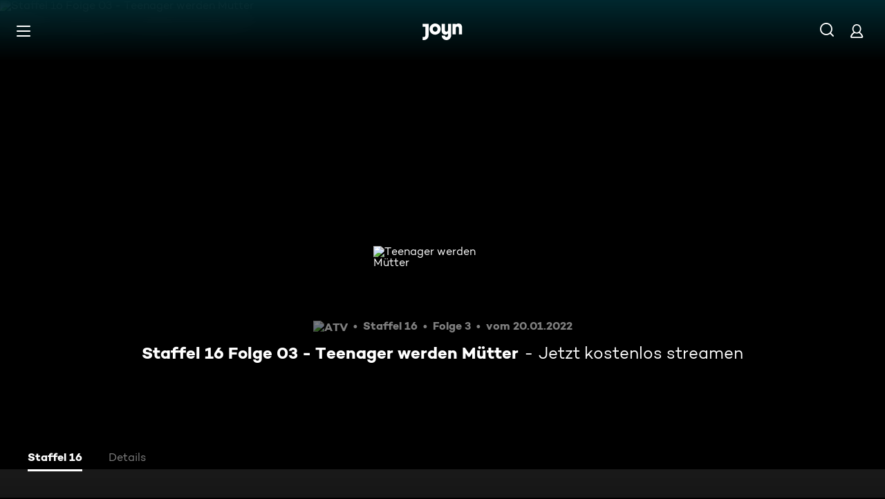

--- FILE ---
content_type: application/javascript; charset=utf-8
request_url: https://www.joyn.at/_next/static/chunks/4876-6ff3d5956b5e4a7d.js
body_size: 4388
content:
(self.webpackChunk_N_E=self.webpackChunk_N_E||[]).push([[4876],{4866:(e,l,n)=>{"use strict";n.d(l,{a:()=>u,u:()=>o});var t=n(80263),s=n(65447),i=n(80009),a=n(109);n(53239);var r=n(9846);let o=(e,l)=>{var n,o,u,d,c,p,x,_,h,v,m,I,A,E,L,M,C,f,b,R,O,g,k,D,N,S,T,y,P,Y,j;let{title:H,heroLandscapeImage:G,primaryImage:B,parent:W,ageRating:V,brands:K,markings:q}=e,w=W&&"brands"in W?W.brands[0]:null==K?void 0:K[0],F={title:{text:H},markings:{isPlus:null==q?void 0:q.includes(a.OG.Plus),withAds:null==q?void 0:q.includes(a.OG.WithAds),ageRating:null!=(o=null==V?void 0:V.minAge)?o:void 0},accentColor:null!=(u=null==B?void 0:B.darkAccentColor)?u:i.hX,image:{src:null!=(d=(null==G?void 0:G.url)||(null==B?void 0:B.url))?d:"",alt:(0,s.q)(e,null!=l?l:"")},brandLogo:{src:null!=(c=null==w||null==(n=w.logo)?void 0:n.url)?c:"",alt:null!=(p=null==w?void 0:w.title)?p:"",opacity:null!=(x=null==w?void 0:w.logoOpacity)?x:void 0}};switch(null==W?void 0:W.__typename){case"SportsMatch":F={...F,action:{text:null==W||null==(_=W.sportsStage)?void 0:_.title,Icon:(0,t.jsx)(r.q,{})},image:{alt:(0,s.q)(e,null!=l?l:""),src:null!=(O=(null==G?void 0:G.url)||(null==B?void 0:B.url)||(null==W||null==(h=W.heroLandscapeImage)?void 0:h.url)||(null==W||null==(v=W.primaryImage)?void 0:v.url))?O:""},captions:{texts:[(null==W||null==(m=W.sportsCompetition)?void 0:m.title)||"",(null==W||null==(A=W.sports)||null==(I=A[0])?void 0:I.title)||""]},title:{text:H||(null==W?void 0:W.title)},brandLogo:{src:null!=(g=null==W||null==(M=W.brands)||null==(L=M[0])||null==(E=L.logo)?void 0:E.url)?g:"",alt:null!=(k=null==W||null==(f=W.brands)||null==(C=f[0])?void 0:C.title)?k:"",opacity:null!=(D=null==W||null==(R=W.brands)||null==(b=R[0])?void 0:b.logoOpacity)?D:void 0}};break;case"SportsCompetition":F={...F,image:{alt:(0,s.q)(e,null!=l?l:""),src:null!=(P=(null==G?void 0:G.url)||(null==B?void 0:B.url)||(null==W||null==(N=W.heroLandscapeImage)?void 0:N.url)||(null==W||null==(S=W.primaryImage)?void 0:S.url))?P:""},action:{Icon:(0,t.jsx)(r.q,{})},captions:{texts:[(null==W||null==(y=W.sports)||null==(T=y[0])?void 0:T.title)||"",(null==W?void 0:W.title)||""]},title:{text:H||(null==W?void 0:W.title)}};break;case"SportsStage":F={...F,captions:{texts:[(null==W||null==(j=W.sports)||null==(Y=j[0])?void 0:Y.title)||""]},title:{text:H||(null==W?void 0:W.title)},action:{text:null==W?void 0:W.title,Icon:(0,t.jsx)(r.q,{})}}}return F},u=e=>"Extra"===e.__typename&&e.type===a.dW.Highlights},9846:(e,l,n)=>{"use strict";n.d(l,{q:()=>r});var t=n(80263);n(53239);var s=n(89690),i=n(73415),a=n.n(i);let r=()=>(0,t.jsx)(s.A,{className:a().CardIconPlay})},12683:(e,l,n)=>{"use strict";n.d(l,{Zc:()=>d,eK:()=>o});var t=n(18715),s=n(30758),i=n(53239),a=n(18808);let r=e=>{var l;let{assets:n=[],visibleAssets:s,listMeta:{length:i,name:r,position:o,type:u,id:d},screenName:c}=e,p=(0,t.cx)();return{asset_list:((null==s?void 0:s.length)?n.filter((e,l)=>(null!=s?s:[]).includes(l)):n).map(e=>{var l,t,s,i,r;return{asset_episode_id:e&&"video"in e&&null!=(s=null==e||null==(l=e.video)?void 0:l.id)?s:"-1",asset_id:(0,a.Gc)(e),asset_position:(0,a.WB)(e,n),asset_title:e&&"series"in e?null!=(i=null==(t=e.series)?void 0:t.title)?i:"-1":null!=(r=null==e?void 0:e.title)?r:"-1"}}),list_length:null!=i?i:-1,list_name:null!=r?r:"-1",list_position:null!=o?o:-1,list_reco_id:"-1",list_type:null!=u?u:"-1",list_id:null!=d?d:"-1",screen_name:null!=(l=null!=c?c:p)?l:"-1"}},o=e=>{let l=r(e);s.j.trackActionHappened("list_viewed",l)},u=e=>{let{listMeta:l,assets:n}=e;return e=>{e&&(null==e?void 0:e.length)&&o({assets:n,listMeta:l,visibleAssets:e})}},d=(e,l)=>{var n,t,s;let{listMeta:a,assets:r}=e,o=(0,i.useRef)({listMeta:a,assets:r,season:l}),d=(0,i.useRef)(u({listMeta:a,assets:r}));return(l!==o.current.season||(null==(t=o.current)||null==(n=t.assets)?void 0:n.length)!==(null==r?void 0:r.length)&&(null!=(s=null==r?void 0:r.length)?s:0)>0)&&(o.current={listMeta:a,assets:r,season:l},d.current=u({listMeta:a,assets:r})),{updateLaneItemsRef:d}}},17772:(e,l,n)=>{"use strict";n.d(l,{G:()=>u,V:()=>o});var t=n(86739),s=n(79610),i=n(80694);function a(){let e=(0,t._)(["\n    fragment WatchNextAsset on WatchNext {\n        label\n        shortLabel: label(type: SHORT)\n        position\n        watchedPercentage\n        isSubscriptionRequired\n        isRegistrationRequired\n        asset {\n            __typename\n            ... on CompilationItem {\n                title\n                path\n                id\n                resumePosition {\n                    watchedPercentage\n                }\n                genres {\n                    ...Genre\n                }\n                video {\n                    id\n                    duration\n                }\n                licenseTypes\n                compilation {\n                    id\n                    title\n                    brands {\n                        id\n                        title\n                    }\n                }\n            }\n            ... on Episode {\n                title\n                path\n                id\n                episodeNumber: number\n                season: season {\n                    seasonNumber: number\n                }\n                resumePosition {\n                    watchedPercentage\n                }\n                genres {\n                    ...Genre\n                }\n                video {\n                    id\n                    duration\n                }\n                brands {\n                    id\n                    title\n                }\n                licenseTypes\n                series {\n                    id\n                    title\n                }\n            }\n            ... on Movie {\n                title\n                id\n                path\n                resumePosition {\n                    watchedPercentage\n                }\n                video {\n                    id\n                    duration\n                }\n                genres {\n                    ...Genre\n                }\n                brands {\n                    id\n                    title\n                }\n                licenseTypes\n            }\n        }\n    }\n    ","\n"]);return a=function(){return e},e}function r(){let e=(0,t._)(["\n    query WatchNext($assetId: ID!) {\n        watchNext(assetId: $assetId) {\n            ...WatchNextAsset\n        }\n    }\n    ","\n"]);return r=function(){return e},e}let o=(0,s.Ay)(a(),i.Y),u=(0,s.Ay)(r(),o)},22596:e=>{e.exports={MetaInfo:"MetaInfo_MetaInfo__5ksu0",MetaInfo__Item:"MetaInfo_MetaInfo__Item__Acnxn",MetaInfo__ItemText:"MetaInfo_MetaInfo__ItemText__7GcvJ",MetaInfo__NoSeparatorItem:"MetaInfo_MetaInfo__NoSeparatorItem__d6TYU",fadeInKeyframes:"MetaInfo_fadeInKeyframes__kReIH",fadeOutKeyframes:"MetaInfo_fadeOutKeyframes__FSJ8T"}},26760:(e,l,n)=>{"use strict";n.d(l,{D:()=>t,z:()=>s});var t=function(e){return e[e.Middle=0]="Middle",e[e.Left=1]="Left",e[e.Right=2]="Right",e[e.None=3]="None",e[e.OnlyFirst=4]="OnlyFirst",e}({}),s=function(e){return e.STANDARD="Standard",e.LIVE="Live",e.LIVE_CARD="LiveCard",e.LIVE_WITH_LOGOS="LiveWithLogos",e.CHANNELS="Channels",e.RADIO_CHANNEL="RadioChannel",e.FEATURED="Featured",e.GENRE="Genre",e.COLLECTION="Collection",e.PLAYLIST="Playlist",e.TOP_10="Top10",e.WATCH_ASSISTANT_LANE="WatchAssistantLane",e.ACCOUNT_BOOKMARKS="AccountBookmarks",e.EPISODE="Episode",e.LANDSCAPE="Landscape",e.HERO_OPTIONS="HeroOptions",e.CREATOR_VOD="CreatorVOD",e.HOME_VOD="HomeVOD",e.HOME_CREATORS="HomeCreators",e.CARD_SERIES="CardSeries",e.BIG_TEASER="big_teaser",e}({})},27997:(e,l,n)=>{"use strict";n.d(l,{A:()=>i});var t=n(80263);n(53239);var s=n(96852);let i=e=>(0,t.jsx)(s.z,{...e,children:(0,t.jsx)("path",{fillRule:"evenodd",clipRule:"evenodd",d:"M8.5806 3.28731L22.2214 12.4881C23.2595 13.1993 23.2595 14.8 22.2214 15.4956L8.5806 24.7132C7.45747 25.4774 6 24.6241 6 23.2185V4.78206C6 3.37637 7.45747 2.52188 8.5806 3.28731Z",fill:"currentColor"})})},31211:(e,l,n)=>{"use strict";n.d(l,{o:()=>s});var t=n(97496);let s=e=>{if(e){var l;let n=e/60,s=n>0?Math.floor(n/60):0,i=Math.floor(e%60),a=null!=(l=Math.floor(n%60))?l:0;return s&&(a+=60*s),i&&(a+=1),"".concat(a," ").concat((0,t.Y)("METADATA_MIN"))}return null}},34736:(e,l,n)=>{"use strict";n.d(l,{I:()=>c});var t=n(80263),s=n(11230),i=n.n(s),a=n(26718),r=n(22596),o=n.n(r);let u=e=>"string"==typeof e?(0,t.jsx)("span",{className:o().MetaInfo__ItemText,children:e}):e,d=e=>{let{item:l}=e;return Array.isArray(l)?0===l.length?null:(0,t.jsx)("span",{className:o().MetaInfo__Item,children:l.map((e,l)=>(0,t.jsx)("span",{className:o().MetaInfo__NoSeparatorItem,children:u(e)},l))}):(0,t.jsx)("span",{className:o().MetaInfo__Item,children:u(l)})},c=e=>{let{className:l,items:n,fontVariant:s,...r}=e;return(0,t.jsx)(a.o,{...r,className:i()(o().MetaInfo,l),variant:s,as:"div",children:n.map((e,l)=>(0,t.jsx)(d,{item:e},l))})}},40111:(e,l,n)=>{"use strict";n.d(l,{q:()=>t});var t=function(e){return e.Movie="Movie",e.Series="Series",e.Episode="Episode",e.CompilationItem="CompilationItem",e.Compilation="Compilation",e.Brand="Brand",e.ExternalLink="ExternalLink",e.Sport="Sport",e.Extra="Extra",e.SportsMatch="SportsMatch",e.EpgEntry="EpgEntry",e.Clip="Clip",e.PageTeaser="PageTeaser",e.Playlist="Playlist",e.Teaser="Teaser",e}({})},43634:(e,l,n)=>{"use strict";n.d(l,{u:()=>i});var t=n(97496);let s=e=>{switch(e){case"Series":return(0,t.Y)("CARD_ARIA_LABEL_MORE_SERIES");case"Movie":return(0,t.Y)("CARD_ARIA_LABEL_MORE_FILM");case"Episode":return(0,t.Y)("CARD_ARIA_LABEL_MORE_EPISODE");default:return(0,t.Y)("CARD_ARIA_LABEL_MORE_INFO")}},i=e=>{let{cardType:l,title:n,ageRating:i,isFullyWatched:a,channel:r,isLive:o,isPlus:u,isPreview:d,assetType:c,hasResumePosition:p}=e,x=[],_=i?(0,t.Y)("METADATA_AGERATING_PREFIX_EXTENDED",{AGE_RATING:i}):"",h=o?(0,t.Y)("LIVE_NOW"):"",v=u?(0,t.Y)("LABEL_PLUS"):"",m=d?(0,t.Y)("LABEL_PREVIEW"):"",I=p?(0,t.Y)("CARD_ARIA_LABEL_RESUME_POSITION"):"",A=s(c);switch(l){case"Playlist":x.push(n),x.push(a?(0,t.Y)("PLAYLIST_PLAYBACK_WATCHED"):(0,t.Y)("PLAYLIST_PLAYBACK_NEW")),x.push(_),x.push((0,t.Y)("PLAY_PLAYLIST"));break;case"EpgEntry":x.push(n),x.push(r),x.push(v),x.push(h),x.push((0,t.Y)("PLAY_CONTENT"));break;case"Episode":x.push(n),x.push(_),x.push(v),x.push(m),x.push(A);break;case"Featured":x.push(n),x.push(r),x.push(v),x.push(m),x.push(A);break;case"GenreItem":case"Series":x.push(n),x.push(A);break;case"Brand":x.push((0,t.Y)("SEARCH_METADATA_CHANNEL")),x.push(n),x.push(A);break;case"Teaser":x.push((0,t.Y)("EXPLORE_COLLECTION")),x.push(n);break;case"CompilationItem":x.push(n),x.push(_),x.push(r),p&&x.push(I),x.push((0,t.Y)("PLAY_COMPILATION"));break;case"Standard":x.push(n),x.push(v),x.push(m),p?(x.push(_),x.push(I)):x.push(A);break;case"Clip":case"Extra":x.push(n),x.push(_),x.push((0,t.Y)("PLAY_CONTENT"));break;default:x.push(n)}return x.map(e=>null==e?void 0:e.trim()).filter(e=>e).join(". ")}},51265:(e,l,n)=>{"use strict";n.d(l,{v:()=>u});var t=n(80263),s=n(79971),i=n(64650),a=n(26718);n(53239);var r=n(7906),o=n(36745);let u=e=>{let{src:l,headlineTag:n,title:u,fallbackTextRenderer:d,className:c,href:p,...x}=e,_=(0,s.mX)(l||"",[]);return(0,t.jsxs)(t.Fragment,{children:[(()=>{let e=(0,t.jsx)(i.V,{...x,src:l,className:c,children:d(_)});return p&&!_?(0,t.jsx)(o.N,{href:p,children:e}):e})(),_?null:(0,t.jsx)(r.s,{children:(0,t.jsx)(a.o,{as:n,children:u})})]})}},53851:(e,l,n)=>{"use strict";n.d(l,{tz:()=>C});var t=n(43063);let s=(e,l)=>({minWidth:e,cards:l}),i=e=>s(t.Rp.xxxs,e),a=e=>s(t.Rp.xxs,e),r=e=>s(t.Rp.xs,e),o=e=>s(t.Rp.s,e),u=e=>s(t.Rp.m,e),d=e=>s(t.Rp.l,e),c=e=>s(t.Rp.xl,e),p=e=>s(t.Rp.xxl,e),x={xxxs:i(2),xxs:a(3),xs:r(4),s:o(5),m:u(6),l:d(7),xl:c(8),xxl:p(10)},_={xxxs:i(2),xxs:a(3),xs:r(6),s:o(7.5),m:u(9),l:d(10.5),xl:c(12),xxl:p(15)},h={xxxs:i(2),xxs:a(3),xs:r(2),s:o(3),m:u(4),l:d(5),xl:c(5),xxl:p(5)},v={xxxs:i(1.2),xxs:a(2),xs:r(3),s:o(4),m:u(5),l:d(5),xl:c(5),xxl:p(5)},m={xxxs:i(1.2),xxs:a(1.8),xs:i(2),s:r(1.4),m:u(1.7),l:o(2),xl:d(3),xxl:p(3)},I={xxxs:i(1.2),xxs:a(2),xs:r(2),s:o(3),m:u(4),l:d(4),xl:c(4),xxl:c(6)},A={xxxs:i(1.2),xxs:a(2.33),xs:r(3.1),s:o(3.66),m:u(4.33),l:d(4.66),xl:c(5.33),xxl:p(6.66)},E={xxxs:i(1.33),xxs:a(2),xs:r(2.66),s:o(3.33),m:u(4),l:d(4.66),xl:c(5.33),xxl:p(6.66)},L={xxxs:i(1),xxs:a(1),xs:r(1),s:o(1),m:u(1),l:d(1),xl:c(1),xxl:p(1)},M=function(e,l){let n=arguments.length>2&&void 0!==arguments[2]&&arguments[2];return Object.keys(e).reduce((t,s)=>{let i=e[s].cards*l;return{...t,[s]:{...e[s],cards:n?Math.floor(i):i}}},{})},C={Standard:{Desktop:x,Mobile:null},Collection:{Desktop:x,Mobile:null},Live:{Desktop:M(x,.5),Mobile:null},LiveCard:{Desktop:M(x,.6667),Mobile:null},LiveWithLogos:{Desktop:E,Mobile:null},Episode:{Desktop:M(x,.5),Mobile:null},Landscape:{Desktop:M(x,.5),Mobile:null},CardSeries:{Desktop:M(x,.25),Mobile:null},Channels:{Desktop:M(x,2),Mobile:null},RadioChannel:{Desktop:M(x,1.5),Mobile:null},Featured:{Desktop:x,Mobile:M(x,.5)},Genre:{Desktop:x,Mobile:x},Playlist:{Desktop:x,Mobile:x},Top10:{Desktop:function(e,l){let n=arguments.length>2&&void 0!==arguments[2]&&arguments[2];return Object.keys(e).reduce((t,s)=>{let i=e[s].cards*l[s];return{...t,[s]:{...e[s],cards:n?Math.floor(i):i}}},{})}(x,{xxxs:.7388,xxs:.7366,xs:.73445,s:.7211,m:.7195,l:.71999,xl:.6709,xxl:.6717}),Mobile:null},WatchAssistantLane:{Desktop:_,Mobile:null},AccountBookmarks:{Desktop:h,Mobile:null},HeroOptions:{Desktop:v,Mobile:null},CreatorVOD:{Desktop:m,Mobile:x},HomeVOD:{Desktop:I,Mobile:x},HomeCreators:{Desktop:A,Mobile:A},big_teaser:{Desktop:L,Mobile:null}}},65447:(e,l,n)=>{"use strict";n.d(l,{j:()=>i,q:()=>a});var t=n(90820),s=n(566);let i=(e,l,n,t)=>()=>{s.c.teaserClick({asset:e,assetMeta:n,listMeta:l,omitMediaId:t})},a=(e,l)=>{var n,s,i;return"SeasonLane"===l?(0,t.z)((null==e||null==(n=e.series)?void 0:n.title)||"",(null==e||null==(s=e.season)?void 0:s.title)||"",null==e?void 0:e.number,null==e?void 0:e.title):null!=(i=e.title)?i:""}},73415:e=>{e.exports={CardIconPlay:"CardIconPlay_CardIconPlay__QuD5h",fadeInKeyframes:"CardIconPlay_fadeInKeyframes__JpAVz",fadeOutKeyframes:"CardIconPlay_fadeOutKeyframes__2E3Ex"}},90820:(e,l,n)=>{"use strict";n.d(l,{H:()=>s,z:()=>t});let t=(e,l,n,t)=>"".concat(e," ").concat(l," Folge ").concat(n,": ").concat(t),s=(e,l)=>{if((null==e?void 0:e.__typename)==="Episode"){var n;return"ResumeLane"===l?null==(n=e.series)?void 0:n.title:"".concat(e.number,": ").concat(e.title)}return null==e?void 0:e.title}}}]);


--- FILE ---
content_type: application/javascript; charset=utf-8
request_url: https://www.joyn.at/_next/static/Hj1Nm8_1a1O0vPTHgTkfo/_buildManifest.js
body_size: 3722
content:
self.__BUILD_MANIFEST=function(s,e,a,c,t,i,n,o,d,h,r,u,l,f,p,b,k,g,m,j,v,y,w,P,_,R,A,E,L,C,x,I,W,B,F,z,D,S,M,N,T,U,H,q,G,J,K,O,Q,V,X,Y,Z,$,ss,se,sa,sc,st,si,sn){return{__rewrites:{afterFiles:[{has:u,source:"/abo/api/v1/notification/paypal",destination:u},{has:u,source:"/abo/api/v1/gma/entitlements",destination:u},{has:u,source:"/opensearch.xml",destination:"/api/opensearch"},{has:u,source:"/robots.txt",destination:"/api/robots"},{has:u,source:"/age.xml",destination:"/age-de.xml"},{has:u,source:"/.well-known/vercel/flags",destination:"/api/vercel/flags"},{has:u,source:"/sitemap.:fileExt*",destination:u},{has:u,source:"/ads.txt",destination:u},{has:u,source:"/app-ads.txt",destination:u}],beforeFiles:[{has:u,source:"/partner/:partner*",destination:b},{has:u,source:"/abo/:path*",destination:b},{has:u,source:U,destination:b},{has:u,source:H,destination:b},{has:u,source:q,destination:b},{has:u,source:G,destination:b},{has:u,source:J,destination:b},{has:u,source:K,destination:b},{has:u,source:O,destination:b},{has:u,source:"/maxdome-confirmation",destination:b},{has:u,source:"/technikberatung",destination:b},{has:u,source:"/",destination:Q},{has:u,source:"/bald-verfuegbar",destination:"/cms/bald-verfuegbar"},{has:u,source:"/fuer-dich",destination:"/cms/fuer-dich"},{has:u,source:"/neu-und-beliebt",destination:Q},{has:u,source:"/filme",destination:"/cms/filme"},{has:u,source:"/oscars",destination:"/cms/oscars"},{has:u,source:"/serien",destination:"/cms/serien"},{has:u,source:"/sport",destination:"/cms/sport"},{has:u,source:"/reality",destination:"/cms/reality"},{has:u,source:"/kids",destination:"/cms/kids"},{has:u,source:"/food",destination:"/cms/food"},{has:u,source:"/jokoundklaas",destination:"/cms/jokoundklaas"},{has:u,source:"/doku",destination:"/cms/doku"},{has:u,source:"/sat1bayern",destination:"/cms/sat1bayern"},{has:u,source:"/news",destination:"/cms/news"},{has:u,source:"/true-crime",destination:"/cms/true-crime"},{has:u,source:"/barrierefreie-inhalte",destination:"/cms/barrierefreie-inhalte"},{has:u,source:"/rw/CRAWLER",destination:"/cms/rw/CRAWLER"},{has:u,source:"/rw/CRAWLER/filme",destination:"/cms/rw/CRAWLER/filme"},{has:u,source:"/rw/CRAWLER/serien",destination:"/cms/rw/CRAWLER/serien"},{has:u,source:"/rw/CRAWLER/sport",destination:"/cms/rw/CRAWLER/sport"},{has:u,source:"/oebb",destination:"/cms/oebb"},{has:u,source:"/orf",destination:"/cms/orf"},{has:u,source:"/bts",destination:u},{has:u,source:"/bts/:path*",destination:u}],fallback:[]},__routerFilterStatic:{numItems:13,errorRate:1e-5,numBits:312,numHashes:17,bitArray:[1,0,1,0,e,e,s,s,s,e,s,e,e,e,s,s,e,e,e,s,s,s,e,s,e,e,e,e,s,e,s,s,s,s,e,s,s,s,s,e,e,e,e,e,e,e,e,s,e,e,s,s,s,e,s,s,s,e,e,s,e,e,s,e,s,e,s,e,e,e,s,s,e,e,s,s,s,s,e,e,e,e,s,e,s,s,e,e,s,e,e,e,e,e,e,s,s,e,s,e,e,s,e,e,s,s,e,s,s,e,s,s,e,e,s,e,e,s,s,e,e,e,s,s,e,e,e,s,s,e,e,e,s,s,e,s,s,s,e,e,s,e,s,s,e,s,s,s,s,e,e,e,s,s,s,s,e,e,s,e,s,e,s,s,s,s,s,e,e,s,s,s,e,e,s,s,e,e,s,s,s,s,s,s,e,s,e,s,s,e,e,s,s,s,e,e,s,e,s,s,e,s,s,e,e,e,e,s,s,s,s,s,e,s,e,e,s,s,e,s,s,s,s,s,s,s,e,s,e,e,e,s,s,e,s,s,e,e,e,s,s,e,s,s,s,e,e,e,e,s,s,e,s,s,e,e,e,s,s,e,e,e,s,e,s,e,s,s,s,s,s,s,e,s,s,s,e,e,e,s,s,e,e,e,e,s,s,e,e,s,s,s,e,e,s,e,s,e,e,s,s,e,e,s,e,e,s,s,s,e,s,s]},__routerFilterDynamic:{numItems:15,errorRate:1e-5,numBits:360,numHashes:17,bitArray:[s,e,s,s,s,s,e,e,s,s,s,e,s,e,e,s,s,e,e,e,e,s,s,s,e,e,e,e,s,s,s,s,s,e,e,e,s,e,e,e,e,s,s,s,s,s,e,e,s,s,e,s,s,s,s,s,e,s,e,s,e,e,s,s,e,e,s,e,s,e,e,e,e,e,s,e,e,s,e,e,e,e,s,s,s,e,e,e,s,e,e,e,s,e,s,s,s,s,e,e,e,s,s,e,e,s,e,e,e,e,s,s,s,e,e,e,s,s,e,s,s,e,s,e,s,e,s,e,s,s,e,s,e,s,s,s,s,s,e,e,e,e,s,e,e,s,e,s,s,s,s,e,e,s,e,s,e,e,s,s,s,e,s,s,e,s,s,s,e,s,e,e,s,e,s,s,s,e,s,s,s,s,e,e,s,e,s,s,s,e,e,e,s,e,e,s,s,e,s,s,e,s,e,e,s,e,e,e,s,e,e,s,s,e,e,e,s,s,s,s,s,e,s,e,s,e,s,s,e,e,e,s,e,e,s,e,e,s,e,e,s,e,e,s,s,s,e,s,s,s,s,s,e,s,e,e,e,e,s,e,s,s,e,e,e,s,e,s,e,e,e,s,e,s,s,e,e,s,e,s,s,e,s,e,e,e,s,s,s,s,s,s,s,e,e,s,e,s,s,e,e,s,e,s,s,e,s,e,e,e,e,e,s,e,s,e,e,s,s,s,s,s,s,e,e,s,e,e,e,e,e,s,e,s,s,s,e,e,s,s,s,e,s,s,e,e,e,e,s,s,s,e,e,e,s,s,e,s,s,s]},"/404":[a,c,n,"static/chunks/9605-ec6a6a0a27b1cf45.js",t,i,o,d,h,r,l,A,"static/chunks/pages/404-253fc24f5ad45983.js"],"/500":[a,c,n,"static/chunks/6272-efd784700209b36c.js",t,i,o,d,h,r,l,A,"static/chunks/pages/500-9de3ec1d4d287aac.js"],"/_error":[a,c,n,"static/chunks/1986-9d65b3f1bd347914.js",t,i,o,d,h,r,l,A,"static/chunks/pages/_error-3587edcc9f281aeb.js"],"/abo/v2":[a,c,f,t,Y,"static/chunks/pages/abo/v2-9e0265c23ef9997b.js"],"/abo/v2/bestellen":[a,c,n,W,t,i,o,d,h,r,B,Z,F,z,"static/css/c9cd901736997ed3.css","static/chunks/pages/abo/v2/bestellen-05bc24ba2e91ced7.js"],"/abo/v2/verwalten":[a,c,n,W,t,i,o,d,h,r,z,"static/css/72ca0b103a5e76bc.css","static/chunks/pages/abo/v2/verwalten-6e553d0dd822ff8e.js"],"/abo/v2/willkommen":[a,c,n,W,t,i,o,d,h,r,B,Z,F,z,"static/css/0c28794084a8ae7c.css","static/chunks/pages/abo/v2/willkommen-26d9a6da907099ef.js"],"/abo-kuendigen":[a,c,n,f,"static/chunks/7903-b387b3bce13401c3.js",t,i,o,d,h,r,$,"static/css/a041a635e69e162a.css","static/chunks/pages/abo-kuendigen-4908156e33839acf.js"],"/abo-kuendigen-bestaetigung":[a,c,n,f,t,i,o,d,h,r,$,"static/css/d9f804c77173f5ca.css","static/chunks/pages/abo-kuendigen-bestaetigung-75ede8e30bcb9212.js"],"/channels/[path]":[a,c,n,_,t,i,o,d,h,r,l,p,k,m,j,w,R,E,D,ss,se,"static/chunks/pages/channels/[path]-a4e8be442ca9ed4b.js"],"/collection/[path]":[a,c,n,"static/chunks/9129-889e1818f8d6156d.js",t,i,o,d,h,r,l,p,k,m,j,"static/css/f2e2a42710ad2e93.css","static/chunks/pages/collection/[path]-089e74f35051c14a.js"],"/compilation/[path]":[a,c,n,g,_,t,i,o,d,h,r,l,p,k,m,j,w,R,E,L,S,M,sa,"static/css/bcc31239a67ea463.css","static/chunks/pages/compilation/[path]-52083f23c2f24949.js"],"/dein-angebot":[a,c,n,f,t,i,o,d,h,r,N,"static/chunks/pages/dein-angebot-7c7733f5d9c4babb.js"],"/discoveryplus":[a,c,n,f,t,i,o,d,h,r,N,"static/chunks/pages/discoveryplus-81605c0ef14fab73.js"],"/email-confirm":[a,c,n,t,i,o,d,h,r,sc,st,"static/chunks/pages/email-confirm-57cdc8c4a4fb7894.js"],"/email-confirmed":[a,c,n,t,i,o,d,h,r,sc,st,"static/chunks/pages/email-confirmed-5654b23d88904b37.js"],"/email-device-error":[a,c,n,"static/chunks/3891-91a07c11ae9002fd.js",t,i,o,d,h,r,A,"static/chunks/pages/email-device-error-4a8a2606b688f2ba.js"],"/filme/genre/[path]":[a,c,n,C,t,i,o,d,h,r,l,p,k,m,j,x,I,"static/chunks/pages/filme/genre/[path]-1f156dbc28758fcf.js"],"/filme/[path]":[a,c,n,g,_,t,i,o,d,h,r,l,p,k,m,j,w,R,E,L,S,M,sa,"static/css/402e674897754f0e.css","static/chunks/pages/filme/[path]-c41b1b36a55aaf53.js"],"/fsk":[a,f,"static/chunks/pages/fsk-eea91841522adb4a.js"],"/fsk-confirmation":[a,c,n,f,t,i,o,d,h,r,"static/chunks/pages/fsk-confirmation-7d57cad31a2c0636.js"],"/fsk-denied":[a,c,n,f,t,i,o,d,h,r,"static/chunks/pages/fsk-denied-f9cdba33c0c9a7c9.js"],"/gewinnspiel/[contest]":[a,c,n,f,t,i,o,d,h,r,l,T,"static/css/2d8c39eef4db4497.css","static/chunks/pages/gewinnspiel/[contest]-c0cd8c6df666b601.js"],"/gutschein":[a,c,n,f,t,i,o,d,h,r,N,"static/chunks/pages/gutschein-60f0bb8ea51e5d6b.js"],"/iframe":["static/chunks/pages/iframe-b7b4d87b606eb431.js"],"/live-tv":[a,c,n,f,t,i,o,d,h,r,p,w,L,si,"static/css/b4af515d5e3f40b4.css","static/chunks/pages/live-tv-68e97a7af38451d7.js"],"/live-tv/[path]":[a,c,n,_,t,i,o,d,h,r,l,p,R,E,D,"static/css/d2689cf661ca7414.css","static/chunks/pages/live-tv/[path]-fbb835361709fd37.js"],"/login":[a,c,n,t,i,o,d,h,r,"static/chunks/pages/login-fb0009bccc83387c.js"],"/login-checkout":[a,c,n,t,i,o,d,h,r,"static/chunks/pages/login-checkout-020e1c5b818c1445.js"],"/mediatheken":[a,c,n,f,t,i,o,d,h,r,l,"static/css/b484f2052aa5fe97.css","static/chunks/pages/mediatheken-970c67bc332b887a.js"],"/mediatheken/[path]":[a,c,n,_,t,i,o,d,h,r,l,p,k,m,j,w,R,E,D,ss,se,"static/chunks/pages/mediatheken/[path]-68b8539044f97a23.js"],"/mein-account":[a,f,"static/chunks/pages/mein-account-53d48e853c16ea9b.js"],"/mein-account/datenschutz":[a,f,"static/chunks/pages/mein-account/datenschutz-fb040119f469e8b8.js"],"/mein-account/details":[a,f,"static/chunks/pages/mein-account/details-7ef7c5d4ef3783fc.js"],"/mein-account/geraeteverwaltung":[a,f,"static/chunks/pages/mein-account/geraeteverwaltung-761673bdfefa9666.js"],"/mein-account/merkliste":[a,f,"static/chunks/pages/mein-account/merkliste-7034da078dc79b24.js"],"/noheader/datenschutz":[a,c,t,l,T,sn,"static/chunks/pages/noheader/datenschutz-e241949927b91670.js"],"/noheader/impressum":[a,c,t,l,T,sn,"static/chunks/pages/noheader/impressum-057d40a5fc99af54.js"],"/not-allowed":[a,c,n,t,i,o,d,h,r,"static/css/fd00f91b902a6f98.css","static/chunks/pages/not-allowed-cea6203e1cace1c4.js"],"/not-supported":[a,c,n,"static/chunks/73-1c5a224a46449fa4.js",t,i,o,d,h,r,"static/css/957e0e771ca7546b.css","static/chunks/pages/not-supported-a34cdc6044f1f5cc.js"],"/oauth":[i,Y,"static/chunks/pages/oauth-e5cb30f919d535ce.js"],"/oauth-error":[a,c,n,"static/chunks/1510-3538c00f93771046.js",t,i,o,d,h,r,A,"static/chunks/pages/oauth-error-8f7593ce66d988d4.js"],"/ott-feedback":[a,c,n,f,t,i,o,d,h,r,"static/css/387d8a68346ff456.css","static/chunks/pages/ott-feedback-9783b3b04b4695db.js"],"/play/clip/[...clipPath]":[a,c,n,g,v,t,i,o,d,h,r,l,y,P,"static/chunks/pages/play/clip/[...clipPath]-07fec92ca8d046ff.js"],"/play/compilation/[...compilationPath]":[a,c,n,g,v,t,i,o,d,h,r,l,y,P,"static/chunks/pages/play/compilation/[...compilationPath]-792e7d108b8c7aec.js"],"/play/filme/[...filmePath]":[a,c,n,g,v,t,i,o,d,h,r,l,y,P,"static/chunks/pages/play/filme/[...filmePath]-ff1539e17a51be9c.js"],"/play/highlight/[...highlightPath]":[a,c,n,g,v,t,i,o,d,h,r,l,y,P,"static/chunks/pages/play/highlight/[...highlightPath]-7fba951391907974.js"],"/play/integration-test":[a,c,n,t,i,o,d,h,r,"static/css/d4fdaf253b55b0b6.css","static/chunks/pages/play/integration-test-6be710bcc7cb5a27.js"],"/play/live-tv":[a,c,n,g,v,t,i,o,d,h,r,l,y,"static/css/6875b1386a18dc46.css","static/chunks/pages/play/live-tv-2d5cb547ff0023e1.js"],"/play/playlist/[...playlistPath]":[a,c,n,g,v,t,i,o,d,h,r,l,y,P,"static/chunks/pages/play/playlist/[...playlistPath]-bbe6b6179e0c61ba.js"],"/play/serien/[...episodePath]":[a,c,n,g,v,t,i,o,d,h,r,l,y,P,"static/chunks/pages/play/serien/[...episodePath]-5693e6e90b1bef1e.js"],"/play/sport/[...sportPath]":[a,c,n,g,v,t,i,o,d,h,r,l,y,P,"static/chunks/pages/play/sport/[...sportPath]-de5ae5ef122976eb.js"],"/play/trailer/[...trailerPath]":[a,c,n,g,v,t,i,o,d,h,r,l,y,P,"static/chunks/pages/play/trailer/[...trailerPath]-56a3f6e5b022b892.js"],"/plus":[a,c,n,"static/chunks/4757-26dfabd2b45594e3.js",t,i,o,d,h,r,F,"static/css/be6e98886db2d816.css","static/chunks/pages/plus-6c34e0f9d4d1bc33.js"],"/plus/filme/genre/[path]":[a,c,n,C,t,i,o,d,h,r,l,p,k,m,j,x,I,"static/chunks/pages/plus/filme/genre/[path]-88e379ddc177a1d4.js"],"/plus/serien/genre/[path]":[a,c,n,C,t,i,o,d,h,r,l,p,k,m,j,x,I,"static/chunks/pages/plus/serien/genre/[path]-ec278c8596f3dc55.js"],"/register":[a,c,n,t,i,o,d,h,r,"static/chunks/pages/register-fa74c8edb700b9d7.js"],"/register-checkout":[a,c,n,t,i,o,d,h,r,"static/chunks/pages/register-checkout-6980decdef21af79.js"],"/serien/genre/[path]":[a,c,n,C,t,i,o,d,h,r,l,p,k,m,j,x,I,"static/chunks/pages/serien/genre/[path]-5810c3fa18c8c794.js"],"/serien/[series]/[episode]":[a,c,n,_,t,i,o,d,h,r,l,p,k,w,R,B,L,S,"static/css/abf92c50c1b6d819.css","static/chunks/pages/serien/[series]/[episode]-b52f6c0e2a956302.js"],"/suche":[a,c,n,f,"static/chunks/5502-6c59bf18377c7fb4.js",t,i,o,d,h,r,p,k,m,j,"static/css/f5f9d0d2e40ade4b.css","static/chunks/pages/suche-96f0ab13c87f03a6.js"],"/test/integration/lane-hero-landing":[a,c,n,"static/chunks/9400-9dc87414f2d7562e.js",t,i,o,d,h,r,p,k,w,M,si,"static/css/0ca76b6195050679.css","static/chunks/pages/test/integration/lane-hero-landing-8d332d5b60150e58.js"],"/test/integration/lane-playlist":[a,c,n,"static/chunks/8951-5fa0caefc5960513.js",t,i,o,d,h,r,p,w,"static/css/35196f98bd8bfc6d.css","static/chunks/pages/test/integration/lane-playlist-d3c2321fa940432c.js"],"/verfuegbarkeit-im-ausland":[a,c,n,f,t,i,o,d,h,r,"static/css/deb36ab44d00e704.css","static/chunks/pages/verfuegbarkeit-im-ausland-9f4d5b84f98d37f5.js"],sortedPages:[b,"/500","/_app","/_error","/abo/v2","/abo/v2/bestellen","/abo/v2/verwalten","/abo/v2/willkommen",G,J,"/channels/[path]","/collection/[path]","/compilation/[path]",H,q,"/email-confirm","/email-confirmed","/email-device-error","/filme/genre/[path]","/filme/[path]","/fsk","/fsk-confirmation","/fsk-denied","/gewinnspiel/[contest]",U,"/iframe","/live-tv","/live-tv/[path]","/login",K,"/mediatheken","/mediatheken/[path]","/mein-account","/mein-account/datenschutz","/mein-account/details","/mein-account/geraeteverwaltung","/mein-account/merkliste","/noheader/datenschutz","/noheader/impressum","/not-allowed","/not-supported","/oauth","/oauth-error","/ott-feedback","/play/clip/[...clipPath]","/play/compilation/[...compilationPath]","/play/filme/[...filmePath]","/play/highlight/[...highlightPath]","/play/integration-test","/play/live-tv","/play/playlist/[...playlistPath]","/play/serien/[...episodePath]","/play/sport/[...sportPath]","/play/trailer/[...trailerPath]","/plus","/plus/filme/genre/[path]","/plus/serien/genre/[path]","/register",O,"/serien/genre/[path]","/serien/[series]/[episode]","/suche","/test/integration/lane-hero-landing","/test/integration/lane-playlist","/verfuegbarkeit-im-ausland"]}}(1,0,"static/chunks/5892-4ce4b391660b9ff9.js","static/chunks/8125-93074073ca94c638.js","static/chunks/2446-eb9c009fe1d6b82a.js","static/chunks/4592-b922faebc692ed47.js","static/chunks/8225-d962a5e714d801d0.js","static/chunks/5445-54337490ba86b2cd.js","static/css/01762d27487483be.css","static/css/970b0336a771f124.css","static/chunks/6069-ad4eac4785994c67.js",void 0,"static/chunks/6090-a4a1e29e9580e739.js","static/chunks/1880-432821c23daeb72d.js","static/chunks/6238-db1ccc9463a365db.js","/404","static/chunks/4876-6ff3d5956b5e4a7d.js","static/chunks/6019-4cce01f36c6185ef.js","static/chunks/4943-cddabad8ddd08dde.js","static/css/0b755a6a7bedd321.css","static/chunks/9499-a8c42635d41a121c.js","static/chunks/4547-f19a406e5ecc78a6.js","static/chunks/9007-0ccdc9255654fb8d.js","static/css/7064351ec8ff9c53.css","static/chunks/1499-fdb4a0093c3fbfed.js","static/chunks/602-13ca713d8ceeccba.js","static/css/6bbe7620d0c175df.css","static/css/e45a6e535ebd32c9.css","static/css/8ae5b8a35d898db8.css","static/chunks/6748-95740cfe3f00004f.js","static/chunks/5409-2fe24782bfad35a7.js","static/css/48dc580b8bf76f0a.css","static/chunks/4367-134abcef97db7b7a.js","static/chunks/2667-2d44250c4c1b8cc8.js","static/chunks/1315-0091995a5aa9d381.js","static/chunks/7265-b82746fafa14f2e8.js","static/chunks/8934-b26fbe639c0460d8.js","static/chunks/5712-538cc3ad17eef63f.js","static/chunks/3310-cfc4696dd8020930.js","static/css/46f8789fe6a684b3.css","static/chunks/9072-73d6cde30c1c7a0b.js","/gutschein","/dein-angebot","/discoveryplus","/abo-kuendigen","/abo-kuendigen-bestaetigung","/login-checkout","/register-checkout","/cms/neu-und-beliebt",1e-5,17,"static/css/2f781f42b7b91d1b.css","static/chunks/4419-cb5f3ae7ca0e3d20.js","static/chunks/9994-b1b29f972e0c36e8.js","static/css/f07442b9d7392f08.css","static/chunks/3556-fca1845faa7c7bdd.js","static/chunks/205-f0ccfc484e3c5d8b.js","static/chunks/1612-35e98bcc31c419d5.js","static/css/4c388db6363cf156.css","static/chunks/1282-63bd47a2451a4e47.js","static/css/43ce2c732a325cc5.css"),self.__BUILD_MANIFEST_CB&&self.__BUILD_MANIFEST_CB();

--- FILE ---
content_type: application/javascript; charset=utf-8
request_url: https://www.joyn.at/_next/static/Hj1Nm8_1a1O0vPTHgTkfo/_ssgManifest.js
body_size: 219
content:
self.__SSG_MANIFEST=new Set(["\u002F[pathname]","\u002Fcms\u002F[...pathname]","\u002Ffilme\u002F[path]","\u002Ffilme\u002Fgenre\u002F[path]","\u002Fgewinnspiel\u002F[contest]","\u002Flive-tv","\u002Flive-tv\u002F[path]","\u002Fmediatheken","\u002Fmediatheken\u002F[path]","\u002Fnew-cms\u002F[...pathname]","\u002Fnoheader\u002Fdatenschutz","\u002Fnoheader\u002Fimpressum","\u002Fpartner\u002F[partner]","\u002Fplay\u002Fintegration-test","\u002Fplus\u002Ffilme\u002Fgenre\u002F[path]","\u002Fplus\u002Fserien\u002Fgenre\u002F[path]","\u002Fserien\u002F[series]","\u002Fserien\u002F[series]\u002F[episode]","\u002Fserien\u002Fgenre\u002F[path]","\u002Ftest\u002Fintegration\u002Flane-hero-landing","\u002Ftest\u002Fintegration\u002Flane-playlist"]);self.__SSG_MANIFEST_CB&&self.__SSG_MANIFEST_CB()

--- FILE ---
content_type: application/javascript; charset=utf-8
request_url: https://www.joyn.at/_next/static/chunks/5712-538cc3ad17eef63f.js
body_size: 4210
content:
(self.webpackChunk_N_E=self.webpackChunk_N_E||[]).push([[5712],{3892:e=>{e.exports={DetailsContent:"DetailsContent_DetailsContent__rmcy8",DetailsContent__TitleDescWrapper:"DetailsContent_DetailsContent__TitleDescWrapper__jgK1p",DetailsContent__Title:"DetailsContent_DetailsContent__Title__gIpMM",DetailsContent__Description:"DetailsContent_DetailsContent__Description__aqY8G",DetailsContent__Columns:"DetailsContent_DetailsContent__Columns__XVTVr",DetailsContent__Column:"DetailsContent_DetailsContent__Column__l0o57",DetailsContent__Row:"DetailsContent_DetailsContent__Row__Hcmjc","DetailsContent__Row--mobile-single-line":"DetailsContent_DetailsContent__Row--mobile-single-line__K06TZ",DetailsContent__RowTitle:"DetailsContent_DetailsContent__RowTitle__hERO9","DetailsContent__RowTitle--mobile-single-line":"DetailsContent_DetailsContent__RowTitle--mobile-single-line__S7OHI",DetailsContent__Sender:"DetailsContent_DetailsContent__Sender__l7Tm9",DetailsContent__SenderLink:"DetailsContent_DetailsContent__SenderLink__AjDEl",DetailsContent__SenderImage:"DetailsContent_DetailsContent__SenderImage__fb_bV",DetailsContent__ProductPlacement:"DetailsContent_DetailsContent__ProductPlacement__3gyK7",fadeInKeyframes:"DetailsContent_fadeInKeyframes__M0EUy",fadeOutKeyframes:"DetailsContent_fadeOutKeyframes__aX5Z8"}},4738:(e,a,t)=>{"use strict";t.d(a,{F:()=>o,l:()=>d});var n=t(31211),i=t(61430),s=t(97496),l=t(92240),r=t(109),_=t(32194);let o=(e,a)=>{var t;let i=[],r=(0,n.o)((null==e||null==(t=e.video)?void 0:t.duration)||0)||"",o=a&&(0,_.AD)(a)?(0,_.AX)(a,_.XC.FULL):"";if(r&&i.push(r),o)switch(e.__typename){case"Episode":i.push((0,s.Y)("EPISODE_CARD_DATE_EPISODE",{DATE:o}));break;case"CompilationItem":i.push((0,s.Y)("EPISODE_CARD_DATE_COMPILATION_ITEM",{DATE:o}));break;default:i.push(o)}return i.filter(l.z2)},d=(e,a,t)=>{var n,s,l;let _=(0,i.s)(null!=(l=null==e?void 0:e.licenseTypes)?l:[],r.G_.Fvod)&&!a,o=((null==e?void 0:e.markings)||[]).includes(r.OG.Plus)&&!_||t,d=((null==e?void 0:e.markings)||[]).includes(r.OG.WithAds);return{isPlus:o,isFVOD:_,ageRating:"number"==typeof(null==e||null==(n=e.ageRating)?void 0:n.minAge)?null==e||null==(s=e.ageRating)?void 0:s.minAge:void 0,withAds:d}}},12588:(e,a,t)=>{"use strict";t.d(a,{l:()=>D});var n=t(80263),i=t(68051),s=t(57659),l=t(64885),r=t(36745),_=t(27997),o=t(64650),d=t(42253),C=t(19811),p=t(7906),c=t(11230),u=t.n(c);t(53239);var E=t(87439),x=t(41582),m=t.n(x),g=t(82638);let D=e=>{let{accentColor:a,action:t,brandLogo:c,children:x,darkAccentColor:D,"data-testid":v,image:h,logo:T,inView:I,isCardMounted:P,link:f,markings:A,onClick:O,pseudoClasses:N,title:M,withPlayIcon:j,expansionType:k,formatTitle:L}=e;return P?(0,n.jsxs)(r.N,{href:f.href,className:u()(m().CardEpisode__Link,...(0,C.$)(N,m())),"aria-label":f.ariaLabel,"aria-hidden":void 0!==I&&!I,tabIndex:void 0!==I?I?0:-1:0,"data-testid":v,onClick:O,children:[(0,n.jsx)("div",{className:u()(m().CardEpisode__Container,{[m()["CardEpisode__Container--expansion-type-large"]]:"large"===k}),style:{[E.U0]:a,[E.fc]:D},children:(0,n.jsxs)("div",{className:u()(m().CardEpisode,{[m()["CardEpisode--rebranded"]]:l.A}),children:[h&&(0,n.jsx)("div",{className:u()(m().CardEpisode__ImageContainer,{[m()["CardEpisode__ImageContainer--expansion-type-large"]]:"large"===k,[m()["CardEpisode__ImageContainer--large-masking"]]:!!(null==L?void 0:L.text)}),children:(0,n.jsx)(s.l,{className:m().CardEpisode__Image,fit:"cover",vPosition:"top",src:h.src,alt:h.alt})}),T&&(0,n.jsx)("div",{className:m().CardEpisode__ImageContainer,children:(0,n.jsx)("div",{className:m().CardEpisode__LogoContainer,children:(0,n.jsx)(o.V,{src:null==T?void 0:T.src,alt:null==T?void 0:T.alt})})}),(0,n.jsx)(i.d,{iconPlusClassName:m().CardEpisode__MarkingsIconPlus,channelLogoAlt:null==c?void 0:c.alt,isPlus:null==A?void 0:A.isPlus,isLive:null==A?void 0:A.isLive,isWithAds:null==A?void 0:A.withAds,channelLogoImage:null==c?void 0:c.src,ageRating:null==A?void 0:A.ageRating,logoOpacity:null==c?void 0:c.opacity,isListStyle:!1,tags:null==A?void 0:A.tags}),(0,n.jsx)("div",{className:m().CardEpisode__Info,children:x}),"number"==typeof(null==t?void 0:t.percentage)&&(null==t?void 0:t.percentage)>0&&(0,n.jsx)(d.z,{size:"s",name:M.text,progress:t.percentage,className:m().CardEpisode__ProgressBar})]})}),!!j&&(0,n.jsx)("span",{className:u()(m().CardEpisode__PlayIcon,{[m()["CardEpisode__PlayIcon--expansion-type-large"]]:"large"===k}),children:(0,n.jsx)(_.A,{size:"m"})})]}):(0,n.jsx)(g.h,{"aria-hidden":void 0!==I&&!I,expansionType:k,children:(0,n.jsx)(p.s,{children:(0,n.jsx)("a",{href:f.href,tabIndex:void 0!==I?I?0:-1:0,children:M.text})})})}},41582:e=>{e.exports={CardEpisodePlaceholder:"CardEpisodeMarkup_CardEpisodePlaceholder__z4T2o","CardEpisodePlaceholder--expansion-type-large":"CardEpisodeMarkup_CardEpisodePlaceholder--expansion-type-large__XA_Rg","CardEpisodePlaceholder--invisible":"CardEpisodeMarkup_CardEpisodePlaceholder--invisible__0GNbG","CardEpisodePlaceholder--rebranded":"CardEpisodeMarkup_CardEpisodePlaceholder--rebranded___8x5h",CardEpisode__Container:"CardEpisodeMarkup_CardEpisode__Container__YMo7_","CardEpisode__Container--expansion-type-large":"CardEpisodeMarkup_CardEpisode__Container--expansion-type-large__TckdT",CardEpisode__PlayIcon:"CardEpisodeMarkup_CardEpisode__PlayIcon__pnfoU","CardEpisode__PlayIcon--expansion-type-large":"CardEpisodeMarkup_CardEpisode__PlayIcon--expansion-type-large__7A8dH",CardEpisode__Link:"CardEpisodeMarkup_CardEpisode__Link___EIHY",touch:"CardEpisodeMarkup_touch__cKT5y",CardEpisode:"CardEpisodeMarkup_CardEpisode__o0c1c",CardEpisode__MarkingsIconPlus:"CardEpisodeMarkup_CardEpisode__MarkingsIconPlus__GgL98",hover:"CardEpisodeMarkup_hover__KZVhz",focus:"CardEpisodeMarkup_focus__for39",CardEpisode__ImageContainer:"CardEpisodeMarkup_CardEpisode__ImageContainer__38BRY","CardEpisode__ImageContainer--expansion-type-large":"CardEpisodeMarkup_CardEpisode__ImageContainer--expansion-type-large__ruTJI","CardEpisode--rebranded":"CardEpisodeMarkup_CardEpisode--rebranded__CFZqE","CardEpisode__ImageContainer--large-masking":"CardEpisodeMarkup_CardEpisode__ImageContainer--large-masking__4cnhd",CardEpisode__LogoContainer:"CardEpisodeMarkup_CardEpisode__LogoContainer__2WZCx",CardEpisode__Image:"CardEpisodeMarkup_CardEpisode__Image__DSU_3",CardEpisode__Info:"CardEpisodeMarkup_CardEpisode__Info___LrjQ",CardEpisode__Title:"CardEpisodeMarkup_CardEpisode__Title__iztIC",CardEpisode__FormatTitle:"CardEpisodeMarkup_CardEpisode__FormatTitle__eavqA",CardEpisode__MetaInfo:"CardEpisodeMarkup_CardEpisode__MetaInfo__YUs6h",CardEpisode__ProgressBar:"CardEpisodeMarkup_CardEpisode__ProgressBar__4BS_J",fadeInKeyframes:"CardEpisodeMarkup_fadeInKeyframes__HHf_O",fadeOutKeyframes:"CardEpisodeMarkup_fadeOutKeyframes__6ULsA"}},41830:(e,a,t)=>{"use strict";t.d(a,{s:()=>A});var n=t(80263),i=t(97496),s=t(36745),l=t(52921),r=t(34736),_=t(26718),o=t(11230),d=t.n(o),C=t(109),p=t(91443);let c=e=>[C.lo.ProductPlacement,C.lo.Infomercial,C.lo.CantBeClarified].includes(e),u=(e,a)=>{if(!e||!e.length)return null;let t=e.filter(e=>!!e).filter(c);return 0===t.length||void 0===t[0]?null:(t.length>1&&a("Multiple product placement features found, returning the first one only",{data:{matchingValues:t}}),t[0])};var E=t(3892),x=t.n(E);let m=e=>{let{title:a,content:t,children:i,isSingleLineMobile:s=!1}=e;return(null!=t?t:i)?(0,n.jsxs)("div",{className:d()(x().DetailsContent__Row,s&&x()["DetailsContent__Row--mobile-single-line"]),children:[(0,n.jsxs)(_.o,{className:d()(x().DetailsContent__RowTitle,s&&x()["DetailsContent__RowTitle--mobile-single-line"]),variant:{xxxs:"CAMPTON_BOLD_13_120",xs:"CAMPTON_BOLD_15_120"},as:"div",children:[a,":"]}),t&&(0,n.jsx)(_.o,{variant:{xxxs:"CAMPTON_BOOK_13_120",xs:"CAMPTON_BOOK_15_120"},as:"span",children:t}),i]}):null};var g=t(94123),D=t.n(g);let v=()=>(0,n.jsx)("div",{className:D().ProductPlacement,children:(0,n.jsx)("svg",{width:"9",height:"11",viewBox:"0 0 9 11",fill:"none",xmlns:"http://www.w3.org/2000/svg",children:(0,n.jsx)("path",{fillRule:"evenodd",clipRule:"evenodd",d:"M2.43867 7.26386V10.2489H0.638672V0.0488586H4.47867C5.08867 0.0488586 5.64117 0.133859 6.13617 0.303859C6.63117 0.473859 7.05367 0.711359 7.40367 1.01636C7.75367 1.32136 8.02617 1.69136 8.22117 2.12636C8.41617 2.56136 8.51367 3.04386 8.51367 3.57386C8.51367 4.13386 8.41117 4.63886 8.20617 5.08886C8.00117 5.53886 7.71117 5.92636 7.33617 6.25136C6.96117 6.57636 6.50867 6.82636 5.97867 7.00136C5.44867 7.17636 4.86367 7.26386 4.22367 7.26386H2.43867ZM2.44132 5.61445H4.42132C5.11132 5.61445 5.66882 5.42945 6.09382 5.05945C6.51882 4.68945 6.73132 4.19445 6.73132 3.57445C6.73132 3.01445 6.51882 2.56445 6.09382 2.22445C5.66882 1.88445 5.11132 1.71445 4.42132 1.71445H2.44132V5.61445Z",fill:"white"})})});var h=t(52999),T=t(99848),I=t(92240);let P=e=>{let{ageRating:a,descriptors:t}=e,s=!t,l=["number"==typeof a?(0,n.jsx)(h.O,{item:{type:T.L.AGE_RATING,value:a}},"details-item-".concat(T.L.AGE_RATING,"-").concat(a)):void 0,t].filter(I.z2);return(null==l?void 0:l.length)?(0,n.jsx)(m,{title:(0,i.Y)("DETAILS_AGE_RATING"),isSingleLineMobile:s,children:(0,n.jsx)(r.I,{items:l,fontVariant:{xxxs:"CAMPTON_BOOK_13_120",xs:"CAMPTON_BOOK_15_120"}})}):null},f={[C.lo.CantBeClarified]:(0,i.Y)("DETAILS_PRODUCT_PLACEMENT_CANT_BE_CLARIFIED"),[C.lo.Infomercial]:(0,i.Y)("DETAILS_PRODUCT_PLACEMENT_CANT_BE_INFORMERCIAL"),[C.lo.ProductPlacement]:(0,i.Y)("DETAILS_PRODUCT_PLACEMENT")},A=e=>{var a;let{ageRating:t,descriptors:o,channelLogos:C,copyrights:c,description:E,genres:g,hideTitleAndDescription:D,languages:h,production:T,subtitles:I,title:A,videoAudio:O,features:N}=e,M=T||O||I||(null==h?void 0:h.length)||g,j=(null==N?void 0:N.length)?u(N,p.vF.warn):null;return(0,n.jsxs)("div",{className:x().DetailsContent,"data-testid":l.Y.DetailsContent,children:[D?null:(0,n.jsxs)("div",{className:x().DetailsContent__TitleDescWrapper,children:[(0,n.jsx)(_.o,{className:x().DetailsContent__Title,variant:{xxxs:"CAMPTON_BOLD_18_120",xs:"CAMPTON_BOLD_22_120"},as:"h2",children:A}),(0,n.jsx)(_.o,{className:x().DetailsContent__Description,variant:{xxxs:"CAMPTON_BOOK_15_120",xs:"CAMPTON_BOOK_16_120"},as:"p",children:E})]}),(0,n.jsxs)("div",{className:x().DetailsContent__Columns,children:[M&&(0,n.jsxs)("div",{className:x().DetailsContent__Column,children:[(0,n.jsx)(m,{title:(0,i.Y)("DETAILS_GENRE"),content:g}),(0,n.jsx)(m,{title:(null!=(a=null==h?void 0:h.length)?a:0)>1?(0,i.Y)("DETAILS_LANGS"):(0,i.Y)("DETAILS_LANG"),content:h?h.join(", "):void 0}),I&&(0,n.jsx)(m,{title:(0,i.Y)("DETAILS_SUBTITLES"),content:I}),(0,n.jsx)(m,{title:(0,i.Y)("DETAILS_VIDEO_AUDIO"),content:O}),(0,n.jsx)(m,{title:(0,i.Y)("DETAILS_PRODUCTION"),content:T})]}),(0,n.jsxs)("div",{className:x().DetailsContent__Column,children:[(0,n.jsx)(P,{ageRating:t,descriptors:o}),C&&(null==C?void 0:C.length)>0&&(0,n.jsx)(m,{title:(0,i.Y)("DETAILS_SENDER"),isSingleLineMobile:!0,children:(0,n.jsx)("div",{className:d()(x().DetailsContent__Sender),children:(0,n.jsx)(r.I,{items:[C.map(e=>(0,n.jsx)(s.N,{href:e.path||"",className:x().DetailsContent__SenderLink,children:(0,n.jsx)("img",{className:x().DetailsContent__SenderImage,src:e.src,alt:e.alt})},e.src))]})})}),(0,n.jsx)(m,{title:(0,i.Y)("DETAILS_COPYRIGHTS"),content:c}),null!=j&&(0,n.jsx)("div",{className:x().DetailsContent__Row,children:(0,n.jsxs)(_.o,{variant:{xxxs:"CAMPTON_BOOK_13_120",xs:"CAMPTON_BOOK_15_120"},as:"span",children:[(0,n.jsx)("span",{className:x().DetailsContent__ProductPlacement,children:(0,n.jsx)(v,{})}),f[j],"CANT_BE_CLARIFIED"===j&&(0,n.jsx)(s.N,{href:"/produktplatzierungen",children:" - ".concat((0,i.Y)("KNOW_MORE"))})]})})]})]})]})}},53917:(e,a,t)=>{var n=t(20564),i=t(89527);e.exports=function(e,a){var t=-1,s=i(e)?Array(e.length):[];return n(e,function(e,n,i){s[++t]=a(e,n,i)}),s}},54757:(e,a,t)=>{"use strict";t.d(a,{n:()=>l});var n=t(92906),i=t(65876),s=t(53239);let l=e=>{let a=(0,i.c)("VibrantColor");(0,s.useEffect)(()=>(a((0,n.eV)(e||"transparent")),()=>{a(null)}),[e,a])}},68182:(e,a,t)=>{var n=t(40293),i=t(76803);e.exports=function(e,a){return n(i(e,a),1)}},76803:(e,a,t)=>{var n=t(71057),i=t(85892),s=t(53917),l=t(33312);e.exports=function(e,a){return(l(e)?n:s)(e,i(a,3))}},82638:(e,a,t)=>{"use strict";t.d(a,{h:()=>o});var n=t(80263),i=t(64885),s=t(11230),l=t.n(s);t(53239);var r=t(41582),_=t.n(r);let o=e=>{let{children:a,invisible:t,"aria-hidden":s,expansionType:r}=e;return(0,n.jsx)("div",{"aria-hidden":s,className:l()(_().CardEpisodePlaceholder,{[_()["CardEpisodePlaceholder--invisible"]]:t,[_()["CardEpisodePlaceholder--expansion-type-large"]]:"large"===r,[_()["CardEpisodePlaceholder--rebranded"]]:i.A}),children:a})}},84639:(e,a,t)=>{"use strict";t.d(a,{g:()=>r});var n=t(80263),i=t(82638),s=t(53239),l=t(72811);let r=e=>{let{onVisible:a}=e,[t,r]=(0,l.Wx)({triggerOnce:!0});return(0,s.useEffect)(()=>{r&&a&&a()},[a,r]),(0,n.jsx)("div",{ref:t,children:(0,n.jsx)(i.h,{})})}},84931:(e,a,t)=>{"use strict";t.d(a,{C:()=>c});var n=t(80263);t(53239);var i=t(12588),s=t(92240),l=t(52921),r=t(34736),_=t(46),o=t(26718),d=t(41582),C=t.n(d);let p=e=>{let{title:a,formatTitle:t,accentColor:i,action:d,captions:p}=e;return(0,n.jsxs)(n.Fragment,{children:[(null==d?void 0:d.text)&&(0,n.jsx)("div",{children:(0,n.jsx)(_.v,{text:d.text,backgroundColor:i})}),(null==t?void 0:t.text)&&(0,n.jsx)(o.o,{as:t.level,variant:"CAMPTON_BOOK_18_120","data-testid":l.Y.CardTitle,className:C().CardEpisode__FormatTitle,children:t.text}),a.text&&(0,n.jsx)(o.o,{as:a.level,variant:"CAMPTON_BOLD_16_120","data-testid":l.Y.CardTitle,className:C().CardEpisode__Title,children:a.text}),(null==p?void 0:p.texts)&&(0,n.jsx)(r.I,{items:p.texts.filter(s.z2),fontVariant:{xxxs:"CAMPTON_BOOK_13_120",l:"CAMPTON_BOOK_14_120"},className:C().CardEpisode__MetaInfo,"data-testid":l.Y.MetadataAiringTime})]})},c=e=>{let{accentColor:a,action:t,captions:s,title:l,formatTitle:r}=e;return(0,n.jsx)(i.l,{...e,children:(0,n.jsx)(p,{action:t,accentColor:a,title:l,formatTitle:r,captions:s})})}},94123:e=>{e.exports={ProductPlacement:"ProductPlacement_ProductPlacement__u1KNR"}},94439:(e,a,t)=>{"use strict";t.d(a,{k:()=>r});var n=t(27536),i=t(43331),s=t(32449),l=t(40885);function r(){let e=(0,l.a)(),a=(0,i.M)(),{hash:t}=(0,s.g)();return(0,n.o1)(e,t,a)}}}]);


--- FILE ---
content_type: application/javascript; charset=utf-8
request_url: https://www.joyn.at/_next/static/chunks/pages/serien/%5Bseries%5D/%5Bepisode%5D-b52f6c0e2a956302.js
body_size: 16163
content:
(self.webpackChunk_N_E=self.webpackChunk_N_E||[]).push([[9314],{8815:(e,r,n)=>{"use strict";n.d(r,{j:()=>l});var i=n(80263),t=n(53239),a=n(11906),s=n.n(a);let l=(0,t.forwardRef)((e,r)=>(0,i.jsx)("div",{className:s().GridVisibilityDetectionBlock,ref:r}));l.displayName="GridVisibilityDetectionBlock"},11906:e=>{e.exports={GridVisibilityDetectionBlock:"Grid_GridVisibilityDetectionBlock__HBkLo",GridWrapper:"Grid_GridWrapper__bCgYA","GridWrapper--has-side-margin":"Grid_GridWrapper--has-side-margin__8a0B1","GridWrapper--mobile-full-width":"Grid_GridWrapper--mobile-full-width__A2Ulj","GridWrapper--breakpoint-desktop-xxxs":"Grid_GridWrapper--breakpoint-desktop-xxxs__iIA5s","GridWrapper--breakpoint-mobile-xxxs":"Grid_GridWrapper--breakpoint-mobile-xxxs__sNG14","GridWrapper--breakpoint-desktop-xxs":"Grid_GridWrapper--breakpoint-desktop-xxs__0h2i4","GridWrapper--breakpoint-mobile-xxs":"Grid_GridWrapper--breakpoint-mobile-xxs__KiERE","GridWrapper--breakpoint-desktop-xs":"Grid_GridWrapper--breakpoint-desktop-xs__5lldh","GridWrapper--breakpoint-mobile-xs":"Grid_GridWrapper--breakpoint-mobile-xs__bF7u6","GridWrapper--breakpoint-desktop-s":"Grid_GridWrapper--breakpoint-desktop-s__yySjF","GridWrapper--breakpoint-mobile-s":"Grid_GridWrapper--breakpoint-mobile-s__aaOFu","GridWrapper--breakpoint-desktop-m":"Grid_GridWrapper--breakpoint-desktop-m__MP43W","GridWrapper--breakpoint-mobile-m":"Grid_GridWrapper--breakpoint-mobile-m__I_Uvv","GridWrapper--breakpoint-desktop-l":"Grid_GridWrapper--breakpoint-desktop-l__xGRSK","GridWrapper--breakpoint-mobile-l":"Grid_GridWrapper--breakpoint-mobile-l__yi8_e","GridWrapper--breakpoint-desktop-xl":"Grid_GridWrapper--breakpoint-desktop-xl__5V5e3","GridWrapper--breakpoint-mobile-xl":"Grid_GridWrapper--breakpoint-mobile-xl__zE9DT","GridWrapper--breakpoint-desktop-xxl":"Grid_GridWrapper--breakpoint-desktop-xxl__1ny3r","GridWrapper--breakpoint-mobile-xxl":"Grid_GridWrapper--breakpoint-mobile-xxl___kYQ0",GridItem:"Grid_GridItem__dE_ip","GridItem--mobile-full-width":"Grid_GridItem--mobile-full-width__0U2xO",fadeInKeyframes:"Grid_fadeInKeyframes__6pV2Y",fadeOutKeyframes:"Grid_fadeOutKeyframes___V0Xo"}},19604:e=>{e.exports={EpisodeGridMarkup:"EpisodeGridMarkup_EpisodeGridMarkup__sqaob",EpisodeGridMarkup__Title:"EpisodeGridMarkup_EpisodeGridMarkup__Title__1MRP8",fadeInKeyframes:"EpisodeGridMarkup_fadeInKeyframes__Trar3",fadeOutKeyframes:"EpisodeGridMarkup_fadeOutKeyframes__H_ORH"}},20184:e=>{e.exports={"SvodLaneSpacer--space-top":"SvodLaneSpacer_SvodLaneSpacer--space-top__R3vjB",fadeInKeyframes:"SvodLaneSpacer_fadeInKeyframes__EIjrx",fadeOutKeyframes:"SvodLaneSpacer_fadeOutKeyframes__Amxlc"}},30075:(e,r,n)=>{var i=n(50117);e.exports=n(94277)(function(e,r,n){i(e,n,r)})},31083:e=>{e.exports={LaneSeriesCard:"LaneSeriesCard_LaneSeriesCard__h3dCU",LaneSeriesCard__Title:"LaneSeriesCard_LaneSeriesCard__Title__DM4m8",fadeInKeyframes:"LaneSeriesCard_fadeInKeyframes__MJUYj",fadeOutKeyframes:"LaneSeriesCard_fadeOutKeyframes__YOG0q"}},31550:(e,r,n)=>{"use strict";n.d(r,{i:()=>a});var i=n(53239),t=n(72811);let a=function(e,r){let n=arguments.length>2&&void 0!==arguments[2]?arguments[2]:2e3,[a,s]=(0,i.useState)(!1),[l,o,d]=(0,t.Wx)({threshold:[.01,.65]}),u=(0,i.useRef)(null);return(0,i.useEffect)(()=>{var i;!a&&o&&s(!0),(null!=(i=null==d?void 0:d.intersectionRatio)?i:0)>.5?u.current=setTimeout(()=>{e&&e(r)},n):u.current&&clearTimeout(u.current)},[o,a,s,null==d?void 0:d.intersectionRatio]),{ref:l,inView:o,isCardMounted:a}}},38531:e=>{e.exports={EpisodeHeroInfo__MarkingsWrapperMobile:"EpisodeHeroInfo_EpisodeHeroInfo__MarkingsWrapperMobile__y_Rkn",EpisodeHeroInfo__MarkingsWrapperDesktop:"EpisodeHeroInfo_EpisodeHeroInfo__MarkingsWrapperDesktop__K1ZP7",EpisodeHeroInfo__ArtLogoWrapper:"EpisodeHeroInfo_EpisodeHeroInfo__ArtLogoWrapper__WglRl",EpisodeHeroInfo__ArtLogo:"EpisodeHeroInfo_EpisodeHeroInfo__ArtLogo__6OB2F",EpisodeHeroInfo__ArtLogoPicture:"EpisodeHeroInfo_EpisodeHeroInfo__ArtLogoPicture__sYlFp",EpisodeHeroInfo__TitleFallback:"EpisodeHeroInfo_EpisodeHeroInfo__TitleFallback__vNfN6",EpisodeHeroInfo__MetaWrapper:"EpisodeHeroInfo_EpisodeHeroInfo__MetaWrapper__zc5TS",EpisodeHeroInfo__Meta:"EpisodeHeroInfo_EpisodeHeroInfo__Meta__FJeJt",fadeInKeyframes:"EpisodeHeroInfo_fadeInKeyframes__c0uR_",fadeOutKeyframes:"EpisodeHeroInfo_fadeOutKeyframes__hKnHr"}},39699:e=>{e.exports={EpisodeSeasonTabMarkup:"EpisodeSeasonTabMarkup_EpisodeSeasonTabMarkup__hF4_G",EpisodeSeasonTabMarkup__Info:"EpisodeSeasonTabMarkup_EpisodeSeasonTabMarkup__Info__ZRxPl",fadeInKeyframes:"EpisodeSeasonTabMarkup_fadeInKeyframes___1j3Q",fadeOutKeyframes:"EpisodeSeasonTabMarkup_fadeOutKeyframes__w844k"}},40452:(e,r,n)=>{var i=n(20564);e.exports=function(e,r,n,t){return i(e,function(e,i,a){r(t,e,n(e),a)}),t}},42626:(e,r,n)=>{"use strict";n.r(r),n.d(r,{__N_SSG:()=>rz,default:()=>rJ});var i=n(80263),t=n(40777),a=n(41464),s=n(68024);let l=()=>{let{ssrSafeWindow:e}=(0,a.o)();return{hasSvodFlag:!!e&&(0,s.jr)().has("svod")}};var o=n(50843),d=n(54757),u=n(6427),p=n(61430),_=n(14703),c=n(65876),m=n(18715),v=n(97496),f=n(43063),g=n(26718),h=n(64650),x=n(11230),S=n.n(x),E=n(51265),b=n(71211),I=n(36745),y=n(52921),A=n(34736),C=n(92240),O=n(38531),T=n.n(O);let k=(e,r)=>{let n=[];return e&&n.push("".concat(e," 1x")),r&&n.push("".concat(r," 2x")),n.join(", ")},P=e=>{let{title:r,seriesTitle:n,artLogo:t,markings:a,channelLogos:s=[],metaData:l=[],seriesPath:o}=e,d=t&&Object.keys(t).length?[{srcSet:k(null==t?void 0:t.xl,null==t?void 0:t.original),media:"(min-width: ".concat(f.Rp.xl,")")},{srcSet:k(null==t?void 0:t.l,null==t?void 0:t.original),media:"(min-width: ".concat(f.Rp.l,")")},{srcSet:k(null==t?void 0:t.m,null==t?void 0:t.original),media:"(min-width: ".concat(f.Rp.xs,")")},{srcSet:k(null==t?void 0:t.s,null==t?void 0:t.l),media:"(max-width: ".concat(f.Rp.xs,")")}].filter(e=>!!e.srcSet):[];return(0,i.jsxs)("div",{"data-testid":y.Y.EpisodeDetailPageHeroInfo,children:[(0,i.jsx)("div",{className:T().EpisodeHeroInfo__MarkingsWrapperDesktop,children:(0,i.jsx)(b.n,{items:a})}),(0,i.jsx)("div",{className:T().EpisodeHeroInfo__ArtLogoWrapper,children:(0,i.jsx)(E.v,{className:S()(T().EpisodeHeroInfo__ArtLogo,T().EpisodeHeroInfo__ArtLogoPicture),title:r,headlineTag:"h1",sources:d,src:null==t?void 0:t.xl,hPosition:"center",alt:n,href:o,fadeIn:!1,fallbackTextRenderer:e=>e?(0,i.jsx)(g.o,{as:"h1",className:T().EpisodeHeroInfo__TitleFallback,variant:{xxxs:"CAMPTON_BOLD_22_120",xs:"CAMPTON_BOLD_28_120",xxl:"CAMPTON_BOLD_36_120"},children:(0,i.jsx)(I.N,{href:o,children:n})}):(0,i.jsx)(I.N,{href:o,"aria-hidden":"true",children:r})})}),(0,i.jsx)("div",{className:T().EpisodeHeroInfo__MetaWrapper,children:s.length||l.length?(0,i.jsx)(A.I,{"data-testid":y.Y.EpisodeDetailPageMetaInfo,className:T().EpisodeHeroInfo__Meta,fontVariant:{xxxs:"CAMPTON_BOLD_13_120",xs:"CAMPTON_BOLD_16_120",xxl:"CAMPTON_BOLD_26_120"},items:[s.filter(C.z2).map(e=>(0,i.jsx)("img",{src:e.src,alt:e.alt},e.src)),...l.filter(e=>!!e)]}):null}),(0,i.jsx)("div",{className:T().EpisodeHeroInfo__MarkingsWrapperMobile,children:(0,i.jsx)(b.n,{items:a})})]})};var L=n(86371),N=n.n(L);let M=e=>{let{title:r,seriesTitle:n,artLogo:t,markings:a,channelLogos:s,metaData:l,image:o,isSvod:d,playButton:u,seriesPath:p,withSubNavigation:_}=e;return(0,i.jsxs)("div",{className:S()(N().EpisodeHero,{[N()["EpisodeHero--with-subnavigation"]]:_}),children:[(0,i.jsx)("div",{className:N().EpisodeHero__InfoWrapper,children:(0,i.jsx)(P,{title:r,seriesTitle:n,artLogo:t,markings:a,channelLogos:s,metaData:l,seriesPath:p})}),(0,i.jsx)("div",{className:N().EpisodeHero__ImageOuterWrapper,children:(0,i.jsx)("div",{className:N().EpisodeHero__ImageInnerWrapper,children:(0,i.jsx)(h.V,{fit:"cover",vPosition:"top",src:o.src,sources:[...o.src?[{srcSet:o.src,media:"screen and (min-width: ".concat(f.Rp.xs,")")}]:[],...o.srcMobile?[{srcSet:o.srcMobile,media:"screen and (max-width: ".concat(f.Rp.xs,")")}]:[]],fadeIn:!1,alt:o.alt,className:N().EpisodeHeroImage__Image})})}),(0,i.jsxs)("h2",{className:N().EpisodeHero__TitleWrapper,children:[(0,i.jsx)(g.o,{as:"span",variant:{xxxs:"CAMPTON_BOLD_20_120",xs:"CAMPTON_BOLD_24_120",xxl:"CAMPTON_BOLD_44_120"},children:r}),(0,i.jsx)(g.o,{as:"span",variant:{xxxs:"CAMPTON_BOOK_20_120",xs:"CAMPTON_BOOK_24_120",xxl:"CAMPTON_BOOK_44_120"},children:(0,v.Y)(d?"EPISODE_DETAIL_TITLE_WATCH_SVOD":"EPISODE_DETAIL_TITLE_WATCH")})]}),(0,i.jsx)("div",{className:N().EpisodeHero__ButtonWrapper,children:u})]})};var G=n(96288),j=n(18448),R=n(68742),H=n(566),D=n(55482),W=n(38708),w=n(63803),B=n.n(w);let K=e=>{let{isHidden:r,children:n,className:t}=e,a=S()({[B()["PreserveSpace--hidden"]]:r},t);return(0,i.jsx)("div",{className:a,children:n})};var Y=n(79389);let V=(e,r,n)=>e?r&&n?(0,v.Y)("SCREEN_DETAIL_PLAY_BUTTON"):r&&!n?(0,v.Y)("BUTTON_WATCH_ON_PLUS"):(0,v.Y)("BUTTON_WATCH_FREE"):null,F=(e,r)=>{var n;H.c.teaserPlayClick({asset:e,assetMeta:{position:1},listMeta:{length:1,name:[m.Y6.HERO,null==(n=e.series)?void 0:n.title].filter(C.z2).join(" - "),position:1,type:"EpisodeHero"},elementLabel:r})},q=e=>{var r,n;let{episode:t,isSubscriptionRequired:a}=e,{push:s}=(0,R.Y)(),{playerVodLocation:l}=(0,j.sq)(),{authState:o,isInitialized:d}=(0,D.hD)(),u=o.me.isPlus,p=V(d,a,u)||void 0;return(0,i.jsx)(K,{isHidden:!d,children:(0,i.jsx)(W.$,{onClick:()=>{F(t,p),a&&!u?s((0,Y.Y)("/plus?redirectUrl=".concat(encodeURIComponent(window.location.pathname)))):t.path&&s(l.getPlayerLink(t.path))},accentColor:null==(n=t.series)||null==(r=n.primaryImage)?void 0:r.accentColor,"data-testid":y.Y.EpisodeDetailPageCTA,children:p})})};var U=n(7591),$=n(57524),X=n(64720),Q=n(44316),z=n(32194);let J=e=>{var r,n,a,s,l,o,d,u,p,_,c,m,v,f,g,h,x;let{episode:S}=e,E=null!=(u=S.path)?u:"",b=null!=(p=S.title)?p:"",I=null!=(_=S.description)?_:"",y=null!=(c=S.number)?c:"",A=null!=(m=null==(r=S.heroImageDesktop)?void 0:r.url)?m:"",C=null!=(v=null==(n=S.heroImageMobile)?void 0:n.url)?v:"",O=(0,X.l_)(null!=(f=null==(a=S.video)?void 0:a.duration)?f:0),T=(0,z.AD)(null==S?void 0:S.airdate)?(0,z.AX)(null==S?void 0:S.airdate,z.XC.ISO):void 0,k=(0,z.AD)(null==S?void 0:S.startsAt)?(0,z.AX)(null==S?void 0:S.startsAt,z.XC.ISO):void 0,P=null!=(g=null==(s=S.series)?void 0:s.title)?g:"",L=null!=(h=null==(l=S.season)?void 0:l.number)?h:"",N=(0,Q.FI)({path:E}).toString(),M=(0,t.U3)(P,b,null==(o=S.season)?void 0:o.number,S.number),G=(0,X.EJ)(I,156),j={"@context":U.k1,"@type":"TVEpisode",name:M,description:G,episodeNumber:y,partOfSeason:{"@type":"TVSeason",seasonNumber:L,numberOfEpisodes:null!=(x=null==(d=S.season)?void 0:d.numberOfEpisodes)?x:0},partOfSeries:{"@type":"TVSeries",name:P},datePublished:T,duration:O,image:A,video:{"@type":"VideoObject",name:M,description:G,thumbnailUrl:C,uploadDate:k,duration:O,contentUrl:N}};return(0,i.jsx)($.G,{pageTitle:M,metaTags:{title:M,description:G,canonical:N,indexMarker:"max-image-preview:large"},seoSchema:j,openGraphSchema:{"og:url":N,"og:type":"video","og:title":M,"og:description":G,"og:image":A}})};var Z=n(47442),ee=n(3506),er=n(41830),en=n(39699),ei=n.n(en);let et=e=>{let{seriesTitle:r,episodeTitle:n,hasEpisodeInfo:t,episodeInfo:a,description:s}=e;return(0,i.jsxs)("div",{className:ei().EpisodeSeasonTabMarkup,children:[r&&(0,i.jsx)(g.o,{variant:{xxxs:"CAMPTON_BOLD_18_120",s:"CAMPTON_BOLD_22_120"},as:"h2",children:r}),(0,i.jsx)(g.o,{variant:{xxxs:"CAMPTON_BOOK_18_120",s:"CAMPTON_BOOK_22_120"},as:"h3",children:n}),t&&(0,i.jsx)(A.I,{items:a.filter(C.U),className:ei().EpisodeSeasonTabMarkup__Info}),s&&(0,i.jsx)(g.o,{variant:{xxxs:"CAMPTON_BOOK_15_120",xs:"CAMPTON_BOOK_16_120"},children:s})]})};var ea=n(64358),es=n(33133),el=n(81108),eo=n(91259),ed=n.n(eo);let eu="episode-details-tabs",ep=e=>{let{tabs:r,activeTab:n="",onActiveTabChange:t}=e;return(0,i.jsxs)(i.Fragment,{children:[(0,i.jsx)(ea.t,{className:ed().EpisodeTabsMarkup,tabGroup:eu,value:n,label:"series-info",tabs:r.map(e=>{let{id:r,label:n}=e;return{tabId:r,label:n}}),onChange:t}),r.map((e,r)=>{let{id:t,content:a}=e;return(0,i.jsx)(es.K,{value:n,tabId:t,tabGroup:eu,children:(0,i.jsx)(el.V,{children:(0,i.jsx)("div",{children:a})})},"".concat(t,"-").concat(r))})]})};var e_=n(19604),ec=n.n(e_);let em=e=>{let{children:r}=e;return(0,i.jsxs)("div",{className:ec().EpisodeGridMarkup,children:[(0,i.jsx)(g.o,{className:ec().EpisodeGridMarkup__Title,variant:{xxxs:"CAMPTON_BOOK_18_120",s:"CAMPTON_BOOK_22_120"},as:"h4",children:(0,v.Y)("EPISODE_SEASON_TAB_ALL_EPISODES")}),r]})};var ev=n(8815),ef=n(46807),eg=n(26760),eh=n(53851),ex=n(43634),eS=n(65447),eE=n(4738),eb=n(84931),eI=n(80494),ey=n(89532),eA=n(31550),eC=n(74798),eO=n(86851),eT=n(109);let ek=e=>{var r,n,t,a,s,l,o,d,u,p,_,c,m,v,f,g,h,x,S,E;let{asset:b,index:I,listMeta:y,onVisible:A,from:C,accentColor:O,darkAccentColor:T}=e,{ref:k,isCardMounted:P,inView:L}=(0,eA.i)(A,I),{getEntitlementInfo:N,handleEntitlementCheck:M}=(0,ey.F)(),G=(0,eC.skipEpisodePage)(null!=(g=null==(r=(0,eO.W9)().getItem("utm_source"))?void 0:r.toString())?g:"",null!=(h=null==(n=(0,eO.W9)().getItem("utm_campaign"))?void 0:n.toString())?h:""),{path:j,userHasSubscription:R}=N(b,void 0,G),H=G||(0,Q.L9)(j),D=null==(t=b.markings)?void 0:t.includes(eT.OG.Preview),W=(0,eS.j)(b,y,{position:I+1});return(0,i.jsx)(eI.Q,{ref:k,className:"grid-item",children:(0,i.jsx)(eb.C,{withPlayIcon:!0,onClick:e=>{W(),H&&M({asset:b,from:C,skipEpisodePage:G})(e)},accentColor:O||(null==(a=b.primaryImage)?void 0:a.accentColor),darkAccentColor:T||(null==(s=b.primaryImage)?void 0:s.darkAccentColor),link:{href:j,ariaLabel:(0,ex.u)({cardType:b.__typename,assetType:b.__typename,title:null!=(x=b.title)?x:"",isPreview:null==(l=b.markings)?void 0:l.includes(eT.OG.Preview),isPlus:null==(o=b.markings)?void 0:o.includes(eT.OG.Plus),ageRating:(null==b||null==(d=b.ageRating)?void 0:d.minAge)||void 0})},image:{src:(null==b||null==(u=b.primaryImage)?void 0:u.url)||"",alt:b.title},brandLogo:{src:null!=(S=null==(c=b.brands)||null==(_=c[0])||null==(p=_.logo)?void 0:p.url)?S:"",alt:null!=(E=null==(v=b.brands)||null==(m=v[0])?void 0:m.title)?E:""},action:{percentage:null==(f=b.resumePosition)?void 0:f.watchedPercentage,text:(0,X.HF)({asset:b,isPreview:D})},title:{text:b.title,level:"h2"},captions:{texts:(0,eE.F)(b,b.airdate)},markings:(0,eE.l)(b,R,!1),isCardMounted:P,inView:L})},I)};var eP=n(94439),eL=n(86739),eN=n(79610),eM=n(49692);function eG(){let e=(0,eL._)(["\n    query RecentEpisodes($id: ID!, $first: Int, $offset: Int) {\n        series(id: $id) {\n            episodes(first: $first, offset: $offset) {\n                ...CardEpisode\n            }\n        }\n    }\n    ","\n"]);return eG=function(){return e},e}let ej=(0,eN.Ay)(eG(),eM.o);var eR=n(96721);function eH(){let e=(0,eL._)(["\n    query RecentEpisodesResumePositions($id: ID!, $first: Int, $offset: Int) {\n        series(id: $id) {\n            episodes(first: $first, offset: $offset) {\n                resumePosition {\n                    ...ResumePosition\n                }\n            }\n        }\n    }\n    ","\n"]);return eH=function(){return e},e}let eD=(0,eN.Ay)(eH(),eR.T);var eW=n(12683),ew=n(65286),eB=n(53239);let eK=e=>{let{seriesTitle:r,allEpisodesWithResumePositions:n,queries:i}=e,t=(0,eB.useMemo)(()=>({type:"grid",name:r,position:2,length:null==n?void 0:n.length,screenName:(0,m.s9)()}),[r,n]),a=(0,eB.useCallback)(e=>{(0,eW.eK)({assets:n,visibleAssets:e,listMeta:t})},[n,t]),s=(0,eB.useCallback)(()=>{var e,r,n,t,a,s,l,o;let d=null==(a=i.episodesQuery.data)||null==(t=a.pages)||null==(n=t[i.episodesQuery.data.pages.length-1])||null==(r=n.series)||null==(e=r.episodes)?void 0:e.length,u={offset:32*(null!=(o=null==(l=i.episodesQuery.data)||null==(s=l.pages)?void 0:s.length)?o:0)};i.episodesQuery.isFetchingNextPage||32!==d||(i.episodesQuery.fetchNextPage({pageParam:u}),i.resumePositionsQuery.fetchNextPage({pageParam:u}))},[i.episodesQuery,i.resumePositionsQuery]),{ref:l,addNewVisibleItem:o}=(0,ew.m)(()=>document.getElementsByClassName("grid-item")[0],a,s);return{getVisibilityDetectionBlockProps:function(){let e=arguments.length>0&&void 0!==arguments[0]?arguments[0]:{};return{...e,ref:l}},getItemProps:e=>({...e,onVisible:o,listMeta:t})}};var eY=n(30075),eV=n.n(eY);let eF={},eq=function(){for(var e=arguments.length,r=Array(e),n=0;n<e;n++)r[n]=arguments[n];let[i,t,a]=r,s=Array.from(r.join("::")).reduce((e,r)=>Math.imul(31,e)+r.charCodeAt(0)|0,0);return eF[s]={seasonId:i,licenseFilter:t,listName:a},s.toString()},eU=e=>{var r,n;let{episodesQueryData:i,resumePositionsQueryData:t}=e,a=null!=(r=null==t?void 0:t.pages.map(e=>{var r,n;return null!=(n=null==(r=e.series)?void 0:r.episodes)?n:[]}).flat())?r:[],s=eV()(a,"resumePosition.assetId");return(null!=(n=null==i?void 0:i.pages.map(e=>{var r,n;return null!=(n=null==(r=e.series)?void 0:r.episodes)?n:[]}).flat())?n:[]).filter(Boolean).map(e=>{var r,n;return{...e,resumePosition:null!=(n=null==s||null==(r=s[e.id])?void 0:r.resumePosition)?n:null}})},e$=e=>{let{seriesId:r,episodes:n,seriesTitle:t,accentColor:s,darkAccentColor:l}=e,o=(0,eP.k)(),{ssrSafeWindow:d}=(0,a.o)(),u=(0,_.Hf)(ej,{pageParam:{offset:0},initialData:{pages:[{series:{episodes:n}}],pageParams:[{offset:0}]},variables:{id:r}}),p=(0,_.Hf)(eD,{pageParam:{offset:0},variables:{id:r},hasToken:!0,enabled:!!d}),c=eU({episodesQueryData:u.data,resumePositionsQueryData:p.data}),m=eK({seriesTitle:t,allEpisodesWithResumePositions:c,queries:{episodesQuery:u,resumePositionsQuery:p}});return!u.data||u.isLoading||u.error?null:(0,i.jsxs)(ef.A,{laneParameters:eh.tz[eg.z.EPISODE],"data-testid":y.Y.GridRecentEpisodes,children:[c.map((e,r)=>(0,i.jsx)(ek,{...m.getItemProps({index:r,asset:e,from:o,accentColor:s,darkAccentColor:l})},e.id)),(0,i.jsx)(ev.j,{...m.getVisibilityDetectionBlockProps()})]})};var eX=n(80009),eQ=n(90820);let ez=e=>{var r,n,t,a,s,l,o,d,p,_,c,m,v,f,g,h,x,S,E,b,I,A,C,O,T;let{accentColor:k,asset:P,darkAccentColor:L,laneProps:N,listMeta:M,position:G,userHasSubscription:j,withPlayIcon:R,showFormatTitle:H=!1,onClick:D}=e,{getEntitlementInfo:W,handleEntitlementCheck:w,forcePlus:B}=(0,ey.F)(),{location:K}=(0,u.A)(),Y=(0,eC.skipEpisodePage)(null!=(x=null==(r=(0,eO.W9)().getItem("utm_source"))?void 0:r.toString())?x:"",null!=(S=null==(n=(0,eO.W9)().getItem("utm_campaign"))?void 0:n.toString())?S:""),{path:V}=W(P,void 0,Y),F=Y||(0,Q.L9)(V),q=(0,eS.j)(P,M,{position:G},!F),U=k||(null==(t=P.primaryImage)?void 0:t.accentColor),$=null!=(b=(0,eQ.H)(P,null!=(E=M.type)?E:""))?b:"",z=(null==(a=P.series)?void 0:a.title)||"";return(0,i.jsx)(eb.C,{withPlayIcon:!!R,markings:(0,eE.l)(P,j,B),accentColor:U,darkAccentColor:L||eX.hX,link:{href:V,ariaLabel:(0,ex.u)({cardType:P.__typename,assetType:P.__typename,title:$,isPreview:null==(s=P.markings)?void 0:s.includes(eT.OG.Preview),isPlus:null==(l=P.markings)?void 0:l.includes(eT.OG.Plus),ageRating:(null==P||null==(o=P.ageRating)?void 0:o.minAge)||void 0})},brandLogo:{src:null!=(I=null==(_=P.brands)||null==(p=_[0])||null==(d=p.logo)?void 0:d.url)?I:"",alt:null!=(A=null==(m=P.brands)||null==(c=m[0])?void 0:c.title)?A:""},image:{src:(null==(v=P.primaryImage)?void 0:v.url)||"",srcMobile:(null==(f=P.primaryImage)?void 0:f.urlMobile)||"",alt:(0,eS.q)(P,null!=(C=M.type)?C:"")},onClick:e=>{q(),D&&D(),F&&w({asset:P,redirectUrl:K.pathname,skipEpisodePage:Y})(e)},title:{text:$,level:"h3"},formatTitle:H?{text:z,level:"h4"}:void 0,action:{text:(0,X.HF)({asset:P,isPreview:null==(g=P.markings)?void 0:g.includes(eT.OG.Preview)}),percentage:null==(h=P.resumePosition)?void 0:h.watchedPercentage},captions:{texts:(0,eE.F)(P,null==P?void 0:P.airdate)},"data-testid":"".concat(y.Y.LaneLink,"--").concat(P.__typename.toLocaleLowerCase()),isCardMounted:null!=(O=null==N?void 0:N.isCardMounted)&&O,inView:null!=(T=null==N?void 0:N.inView)&&T})};var eJ=n(82638),eZ=n(89007),e0=n(28692),e1=n(18808);let e2=e=>{var r,n,t;let{accentColor:a,anchorId:s,assets:l=[],darkAccentColor:o,listName:d,listType:u,renderTopBar:p=!1,showEpisodes:_=!1,spacing:c,stripePosition:m,tabName:v,laneLabel:f,tailPlaceholders:g=[],title:h,titleFontVariant:x}=e,S=(0,D.As)(),E=null==S||null==(n=S.auth)||null==(r=n.me)?void 0:r.isPlus,b=eZ.b<l.length;!_&&b&&(l=l.slice(0,eZ.b));let I={type:u,name:d,position:m,length:null==l?void 0:l.length,laneLabel:(null==f?void 0:f.length)?f:d},{updateLaneItemsRef:A}=(0,eW.Zc)({assets:l,listMeta:I},v),{filteredAssets:C,areAssetsLoaded:O}=(0,e0.Mc)(l);return(0,i.jsx)(eZ.J,{laneType:eg.z.EPISODE,title:null!=h?h:"",titleFontVariant:x,anchorId:s,onTrackingUpdateRef:A,"data-testid":y.Y.LaneEpisode,renderTopBar:p,laneHeightKeeper:(0,i.jsx)(eJ.h,{invisible:!0}),spacing:c,season:v,children:O&&(null!=(t=null==C?void 0:C.length)?t:0)>0?null==C?void 0:C.map((e,r)=>{var n;return(0,i.jsx)(ez,{userHasSubscription:E,position:(0,e1.WB)(e,l),asset:e,listMeta:I,accentColor:a,darkAccentColor:o},"".concat(m,"-").concat(null!=(n=e.id)?n:r))}).concat(g):Array.from({length:8},(e,r)=>(0,i.jsx)(eJ.h,{},"p".concat(r)))})};var e3=n(50557),e6=n(9481),e8=n(21123),e4=n(84639);function e9(){let e=(0,eL._)(["\n    fragment Season on Season {\n        number\n        id\n        licenseTypes\n        numberOfEpisodes\n    }\n"]);return e9=function(){return e},e}function e5(){let e=(0,eL._)(["\n    query Season($id: ID!, $first: Int, $offset: Int, $licenseFilter: LicenseFilter) {\n        season(id: $id) {\n            ...Season\n            episodes(first: $first, offset: $offset, licenseFilter: $licenseFilter) {\n                ...CardEpisode\n            }\n        }\n    }\n    ","\n    ","\n"]);return e5=function(){return e},e}let e7=(0,eN.Ay)(e9()),re=(0,eN.Ay)(e5(),e7,eM.o);function rr(){let e=(0,eL._)(["\n    query ResumePositionsWithToken($ids: [ID]!) {\n        resumePositions(assetIds: $ids) {\n            assetId\n            ...ResumePosition\n        }\n    }\n    ","\n"]);return rr=function(){return e},e}let rn=(0,eN.Ay)(rr(),eR.T);var ri=n(69188);let rt=e=>{let r=e.loadedAssets?(0,ri.l)(e.loadedAssets):e.loadedAssets,n=null==r?void 0:r.filter(C.UH),i=!!n&&(null==n?void 0:n.length)===0;return{...e,loadedAssets:n,hideLane:void 0!==e.hideLane&&e.hideLane||i}},ra=e=>{var r;let{isPersonalized:n,assets:i,listType:t,filter:a}=e,s=(0,_.r$)(rn,{variables:{ids:(null!=i?i:[]).reduce((e,r)=>r&&(!a||a(r))?[...e,r.id]:e,[])},enabled:null!=n&&n&&!!i&&"StandardLane"===t,select:e=>null==i?void 0:i.map(r=>{var n;if(!r)return r;let i=null==(n=e.resumePositions)?void 0:n.find(e=>(null==e?void 0:e.assetId)===r.id);return i?{...r,resumePosition:i}:r})});return rt({listType:"StandardLane",loadedAssets:null!=(r=null==s?void 0:s.data)?r:i,data:null==s?void 0:s.data})};var rs=n(32449),rl=n(17772),ro=n(57251);let rd=e=>{let r=null==e?void 0:e.pages[0],n=null==e?void 0:e.pages.reduce((e,r)=>{var n,i;return[...e,...null!=(i=null==(n=r.season)?void 0:n.episodes)?i:[]]},[]);return{pages:[{season:{...null==r?void 0:r.season,episodes:n}},...e.pages.slice(1)],pageParams:[...e.pageParams]}},ru=e=>{let r=e.includes("staffel")?e.split("staffel"):[];return r.length>0&&r[1]?parseInt(r[1],10):null},rp=e=>{if((0,ro.C)(null==e?void 0:e.asset,"Episode")){var r,n;return null==e||null==(n=e.asset)||null==(r=n.season)?void 0:r.seasonNumber}return null},r_=(e,r,n)=>{var i,t;return null!=(t=null!=(i=null==e?void 0:e.find(e=>(null==e?void 0:e.number)===rp(r)))?i:null==e?void 0:e.find(e=>(null==e?void 0:e.number)===ru(n)))?t:e[0]},rc=e=>{var r,n,i,t,s,l,o;let{licenseFilter:d,seasons:u,assetId:p}=e,{hash:c}=(0,rs.g)(),{ssrSafeWindow:m}=(0,a.o)(),{data:v}=(0,_.r$)(rl.G,{variables:{assetId:null!=p?p:""},hasToken:!0,enabled:!!p}),[f,g]=(0,eB.useState)(p?null:r_(u,null==v?void 0:v.watchNext,null!=c?c:""));(0,eB.useEffect)(()=>{g(r_(u,null==v?void 0:v.watchNext,null!=c?c:""))},[u,null==v?void 0:v.watchNext,c]);let{error:h,data:x,fetchNextPage:S,isFetchingNextPage:E}=(0,_.Hf)(re,{variables:{id:null!=(t=null==f?void 0:f.id)?t:"",first:20,licenseFilter:d},placeholderData:{pages:[{season:f}],pageParams:[{offset:0}]},pageParam:{offset:0},hasToken:!1,staleTime:6e5,enabled:!!m&&!!(null==f?void 0:f.id),select:rd}),b=!E&&!!x&&(null!=(s=null==x?void 0:x.pages.length)?s:0)*20<(null!=(l=null==f?void 0:f.numberOfEpisodes)?l:0),{loadedAssets:I}=ra({isPersonalized:!0,assets:null!=(o=null==x||null==(i=x.pages)||null==(n=i[0])||null==(r=n.season)?void 0:r.episodes)?o:[],listType:"StandardLane"});return{error:h,data:x,canFetchMore:b,fetchMore:()=>{var e;return S({pageParam:{offset:(null!=(e=null==x?void 0:x.pages.length)?e:0)*20}})},episodes:I,currentSeason:f,setCurrentSeason:g}};var rm=n(68550),rv=n.n(rm);let rf=function(e){let r=arguments.length>1&&void 0!==arguments[1]&&arguments[1];return e||(r?(0,v.Y)("HOVER_SERIES_SEASONS"):(0,v.Y)("HOVER_SERIES_SEASON"))},rg=e=>{let{canFetchMore:r,key:n,onVisible:t}=e;return r?[(0,i.jsx)(e4.g,{onVisible:t},n)]:[]},rh=e=>{var r;let{"data-testid":n,accentColor:t,boldTitle:a=!1,darkAccentColor:s,licenseFilter:l,seasons:o=[],stripePosition:d=0,title:u,laneLabel:p,assetId:_}=e,c=(0,eB.useRef)(null),{error:m,fetchMore:f,episodes:h,canFetchMore:x,currentSeason:S,setCurrentSeason:E}=rc({licenseFilter:l,seasons:o,assetId:_});if(m||!o.length)return null;let b=rg({canFetchMore:x,key:"ph_".concat((null!=(r=null==h?void 0:h.length)?r:0)+1),onVisible:f}),I=rf(u,1!==o.length),A=o.length>=1;return(0,i.jsxs)("div",{className:rv().LaneSeries,"data-testid":n,children:[(0,i.jsxs)("div",{className:rv().LaneSeries__SeasonSelectorContainer,children:[u&&(0,i.jsx)(g.o,{className:rv().LaneSeries__Title,"data-testid":y.Y.TabbedLaneEpisodeTitle,variant:{xxxs:a?"CAMPTON_BOLD_18_120":"CAMPTON_BOOK_18_120",xs:a?"CAMPTON_BOLD_22_120":"CAMPTON_BOOK_22_120"},children:u}),A&&(0,i.jsx)(e6.z,{children:(0,i.jsx)(e8.l,{className:rv().LaneSeries__SeasonSelector,id:"lane-series-season-selector","data-testid":y.Y.TabbedLaneEpisodeSeasonSelector,value:null==S?void 0:S.id,onChange:e=>{var r;let n=o.findIndex(r=>(null==r?void 0:r.id)===e);E(null==o?void 0:o[n]);let i=null==c||null==(r=c.current)?void 0:r.querySelectorAll(".LaneCardsContainer");i&&setTimeout(()=>{i.forEach(e=>{e.scrollTo({top:0,left:0,behavior:"smooth"})})},500)},options:(null==S?void 0:S.id)?o.map(e=>{var r;return{optionId:null!=(r=null==e?void 0:e.id)?r:"",label:(0,v.Y)("LANE_SERIES",{SEASON:(null==e?void 0:e.number)||""})}}):[],preventSelect:1===o.length,ariaLabel:(0,v.Y)("SEASON_SELECTOR_ARIA_LABEL")})})]}),(0,i.jsx)("div",{ref:c,children:(0,i.jsx)(e2,{tabName:null==S?void 0:S.id,laneLabel:p,listName:(0,v.Y)("LANE_SERIES",{SEASON:(null==S?void 0:S.number)||""}),anchorId:"",accentColor:t,darkAccentColor:s,stripePosition:d,assets:h,listType:e3.Y6.SEASON,blockId:eq(null==S?void 0:S.id,l,I),showEpisodes:!0,tailPlaceholders:b,spacing:"none"},"episode-random")})]})};var rx=n(43242),rS=n(68051),rE=n(57659),rb=n(64885),rI=n(7906),ry=n(19811),rA=n(45014),rC=n.n(rA);let rO=e=>{let{path:r,onClick:n,pseudoClasses:t,headline:a,image:s,brandLogo:l,accentColor:o,isCardMounted:d=!0,description:u,inView:p,ariaLabel:_,className:c}=e;if(!d)return(0,i.jsx)("div",{"aria-hidden":void 0!==p&&!p,className:S()(rC().CardSeries__Placeholder,{[rC()["CardSeries__Placeholder--rebranded"]]:rb.A}),children:(0,i.jsx)(rI.s,{children:(0,i.jsx)("a",{href:r,onClick:n,tabIndex:void 0!==p?p?0:-1:0,children:a.text})})});let m=(0,e0.R7)(eh.tz.CardSeries,f.Rp);return(0,i.jsxs)("a",{"data-testid":y.Y.CardSeries,className:S()(rC().CardSeries,...(0,ry.$)(t,rC()),{[rC()["CardSeries--rebranded"]]:rb.A}),href:r,onClick:n,"aria-label":_,style:{"--card-accent-color":o,...m.desktop},children:[(0,i.jsx)("div",{className:rC().CardSeries__BackgroundImage,children:(0,i.jsx)(rE.l,{sources:(null==s?void 0:s.srcMobile)?[{srcSet:s.src,media:"screen and (min-width: ".concat(f.Rp.xxs,")")},{srcSet:s.srcMobile,media:"screen and (max-width: ".concat(f.Rp.xxs,")")}]:void 0,src:null==s?void 0:s.src,alt:(null==s?void 0:s.alt)||"",fit:"cover",vPosition:"top","data-testid":y.Y.CardSeriesImage})}),(0,i.jsx)("div",{className:rC().CardSeries__TopGradient}),(0,i.jsx)(rS.d,{channelLogoImage:l.src,channelLogoAlt:l.alt,markingsSize:{xxxs:"s",xxs:"l"},className:c}),(0,i.jsxs)("div",{className:rC().CardSeries__Content,children:[(0,i.jsx)(E.v,{title:a.text,headlineTag:a.level||"h2",src:a.artLogo,alt:a.text,fit:"scale-down",hPosition:{xxs:"left"},className:rC().CardSeries__HeadlineArtLogo,"data-testid":y.Y.CardSeriesArtLogo,fallbackTextRenderer:()=>(0,i.jsx)(g.o,{variant:"CAMPTON_BOLD_22_120",as:a.level||"h2",className:rC().CardSeries__HeadlineText,children:a.text})}),(0,i.jsx)(g.o,{className:rC().CardSeries__Description,variant:"CAMPTON_BOLD_16_120",as:a.level||"h3",children:u})]})]})};var rT=n(31083),rk=n.n(rT);let rP=e=>{let{title:r,children:n,as:t}=e;return(0,i.jsxs)("div",{className:rk().LaneSeriesCard,children:[(0,i.jsx)(g.o,{as:t,className:rk().LaneSeriesCard__Title,variant:{xxxs:"CAMPTON_BOOK_18_120",xs:"CAMPTON_BOOK_22_120"},children:r}),n]})};var rL=n(20184),rN=n.n(rL);let rM=e=>{let{shouldPreserveTopSpace:r,children:n}=e;return(0,i.jsx)("div",{className:S()({[rN()["SvodLaneSpacer--space-top"]]:r}),children:n})};var rG=n(4508);let rj=e=>null==e?void 0:e.some(e=>{var r;return(0,p.s)(null!=(r=null==e?void 0:e.licenseTypes)?r:[],eT.G_.Fvod)}),rR=e=>{var r,n,i,t;let{licenseTypes:a,svodSeasons:s,allSeasons:l}=e,{isSubscriptionEnabled:o}=rG.Bu,d=(null==(n=(0,D.As)().auth)||null==(r=n.me)?void 0:r.isPlus)&&o,u=null!=(i=d?l:s)?i:[],p=d?eT.Yy.All:rj(null!=s?s:[])?null:eT.Yy.Svod,_=null!=(t=(null==a?void 0:a.includes(eT.G_.Avod))||(null==a?void 0:a.includes(eT.G_.Fvod)))&&t&&!d;return{secondLane:{seasons:u,licenseFilter:p,isVisible:u.length>0&&o},isFirstLaneVisible:_}},rH=e=>(null==e?void 0:e.includes(eT.OG.Hd))?(0,v.Y)("WATCH_ALL_EPISODES_ON_PLUS_HD"):(0,v.Y)("WATCH_ALL_EPISODES_ON_PLUS"),rD=e=>{var r,n,a,s,l,o,d,u,_,c,m,f,g,h,x,S;let{episode:E}=e,{season:b,licenseTypes:I,markings:A,heroImageDesktop:C}=E||{},O=b?[b]:[],{accentColor:T,darkAccentColor:k}=C||{},P=null==b||null==(r=b.number)?void 0:r.toString(),L=P?(0,v.Y)("EPISODE_LANE_SEASON",{SEASON:P}):void 0,{isFirstLaneVisible:N,secondLane:M}=rR({svodSeasons:(0,p.s)(I,eT.G_.Svod)?O:[],allSeasons:O,licenseTypes:I}),G=(0,t.V8)(E),j=N&&A?rH(A):null,R=(null==(n=E.series)?void 0:n.title)||"",H=(null==(a=E.series)?void 0:a.numberOfSeasons)?(0,v.Y)("CARD_SERIES_DESCRIPTION",{NUMBER_OF_SEASONS:null==(s=E.series)?void 0:s.numberOfSeasons}):"";return(0,i.jsxs)(i.Fragment,{children:[N&&(0,i.jsx)(rh,{title:L,laneLabel:G,"data-testid":y.Y.TabbedLaneEpisode,seasons:O,accentColor:T,darkAccentColor:k,stripePosition:2,licenseFilter:eT.Yy.Free},"avod-".concat(null==b?void 0:b.id)),M.isVisible&&(0,i.jsx)(rx.K,{forced:N,children:(0,i.jsx)(rM,{shouldPreserveTopSpace:N,children:(0,i.jsx)(rh,{title:j,laneLabel:j?"".concat(G," - ").concat(j):"",boldTitle:N,"data-testid":y.Y.TabbedLaneEpisode,seasons:M.seasons,accentColor:T,darkAccentColor:k,stripePosition:N?3:2,licenseFilter:M.licenseFilter},"svod-".concat(null==b?void 0:b.id))})}),E.series&&(0,i.jsx)(rM,{shouldPreserveTopSpace:!0,children:(0,i.jsx)(rP,{title:(0,v.Y)("ALL_SEASONS_AT_A_GLANCE"),children:(0,i.jsx)(rO,{accentColor:null==(o=E.series)||null==(l=o.heroImage)?void 0:l.accentColor,headline:{text:R,artLogo:null==(u=E.series)||null==(d=u.artLogoImage)?void 0:d.original},ariaLabel:(0,ex.u)({cardType:"Series",assetType:"Series",title:"".concat(R,". ").concat(H)}),description:H,brandLogo:{src:null==(_=E.brands[0])?void 0:_.logo.url,alt:null==(c=E.brands[0])?void 0:c.title,opacity:100},image:{alt:null==(m=E.series)?void 0:m.title,src:(null==(g=E.series)||null==(f=g.heroImage)?void 0:f.url)||"",srcMobile:null==(x=E.series)||null==(h=x.primaryImage)?void 0:h.url},path:(null==(S=E.series)?void 0:S.path)||"#"})})})]})},rW=e=>{let{episode:r}=e;return(0,t.hC)(r)?(0,i.jsx)(em,{children:(0,i.jsx)(e$,{...(0,t.ps)({episode:r})})}):(0,i.jsx)(rD,{episode:r})},rw=e=>{let{episode:r}=e,n=[{id:"season",label:(0,t.V8)(r),content:r&&(0,i.jsxs)(i.Fragment,{children:[(0,i.jsx)(et,{...(0,t.Jc)(r)}),(0,i.jsx)(rW,{episode:r})]})},{id:"details",label:(0,v.Y)("TAB_DETAILS"),content:r&&(0,i.jsx)(er.s,{...(0,t.ZN)(r)})}],{activeTab:a,handleTabUpdate:s}=(0,ee.Y)(n.map(e=>({...e,tabId:e.id})));return a&&(0,i.jsx)(ep,{tabs:n,activeTab:a,onActiveTabChange:e=>{if(e!==a){var r;(0,Z._)({tabLabel:(null==(r=n.find(r=>r.id===e))?void 0:r.label)||""})}s(e)}})};var rB=n(24459),rK=n(30680);function rY(){let e=(0,eL._)(['\n    fragment EpisodeDetailAsset on Episode {\n        __typename\n        id\n        title\n        path\n        number\n        season {\n            ...Season\n            episodes(first: 20, licenseFilter: ALL) {\n                ...CardEpisode\n            }\n        }\n        airdate\n        startsAt\n        ageRating {\n            minAge\n            descriptorsText\n        }\n        licenseTypes\n        description\n        brands {\n            path\n            ...BrandLogoDetailPage\n        }\n        markings\n        genres {\n            name\n        }\n        video {\n            id\n            duration\n            type\n            quality\n            audioFormats {\n                type\n                languages {\n                    name\n                }\n            }\n            videoFormats {\n                type\n            }\n        }\n        videoDescriptors {\n            name\n        }\n        productPlacement\n        heroImageDesktop: image(type: PRIMARY) {\n            accentColor\n            darkAccentColor: accentColor(type: DARK_VIBRANT)\n            url(profile: "nextgen-web-herolandscape-1920x")\n        }\n        heroImageMobile: image(type: PRIMARY) {\n            accentColor\n            darkAccentColor: accentColor(type: DARK_VIBRANT)\n            url(profile: "nextgen-webphone-primary-768x432")\n        }\n        series {\n            id\n            title\n            subtype\n            __typename\n            artLogoImage: image(type: ART_LOGO) {\n                ...ArtLogoFormatDetail\n            }\n            path\n            productionYear\n            productionCompanies\n            productionCountries\n            copyrights\n            path\n            numberOfSeasons\n            features\n            primaryImage: image(type: PRIMARY) {\n                accentColor\n                darkAccentColor: accentColor(type: DARK_VIBRANT)\n                url(profile: "nextgen-webphone-primary-768x432")\n            }\n            heroImage: image(type: HERO_LANDSCAPE) {\n                accentColor\n                darkAccentColor: accentColor(type: DARK_VIBRANT)\n                url(profile: "nextgen-web-herolandscape-1920x")\n            }\n        }\n    }\n    ',"\n    ","\n    ","\n    ","\n"]);return rY=function(){return e},e}function rV(){let e=(0,eL._)(["\n    query EpisodeDetailPageStatic($path: String!) {\n        page(path: $path) {\n            __typename\n            path\n            ... on EpisodePage {\n                episode {\n                    ...EpisodeDetailAsset\n                }\n            }\n        }\n    }\n    ","\n"]);return rV=function(){return e},e}let rF=(0,eN.Ay)(rY(),e7,eM.o,rB.PY,rK.Ti),rq=(0,eN.Ay)(rV(),rF);var rU=n(47106),r$=n(55727),rX=n.n(r$),rQ=n(79281),rz=!0;let rJ=rX()(rU.q,(0,rQ.V)({hasPageLayout:!0}))(e=>{var r,n,a;let{initialData:s}=e,{location:v}=(0,u.A)(),{data:f,isLoading:g,error:h}=(0,_.r$)(rq,{variables:{path:v.pathname},initialData:s}),x=null==f?void 0:f.page,S=x&&"episode"in x?x.episode:void 0;(0,o.z)(m.PO.EpisodeDetail,m.HT.EPISODES,S),(0,d.n)(null==S||null==(n=S.series)||null==(r=n.primaryImage)?void 0:r.accentColor);let E=(0,p.H)(null==S?void 0:S.licenseTypes),{hasSvodFlag:b}=l(),I=E||b,[y]=(0,c.Q)("ShowSubnavigation",!1);if(!S)return(0,i.jsx)(G.p,{isLoadingPage:g,errorCode:null==h?void 0:h.code});let{title:A,artLogo:C,markings:O,image:T,channelLogos:k,metaData:P,seriesTitle:L}=(0,t.ps)({episode:S,hasSvodFlag:b});return(0,i.jsxs)("div",{children:[(0,i.jsx)(J,{episode:S}),(0,i.jsx)(M,{title:A,artLogo:C,markings:O,image:T,channelLogos:k,metaData:P,seriesTitle:L,isSvod:I,seriesPath:(null==S||null==(a=S.series)?void 0:a.path)||"",playButton:(0,i.jsx)(q,{episode:S,isSubscriptionRequired:I}),withSubNavigation:y}),(0,i.jsx)(rw,{episode:S})]})})},43242:(e,r,n)=>{"use strict";n.d(r,{K:()=>s,R:()=>l});var i=n(80263),t=n(53239);let a=t.createContext(!1),s=e=>{let{forced:r,children:n}=e;return(0,i.jsx)(a.Provider,{value:r,children:n})},l=()=>{let e=(0,t.useContext)(a);return!!e&&e}},45014:e=>{e.exports={CardSeries:"CardSeries_CardSeries__aE39t",CardSeries__Placeholder:"CardSeries_CardSeries__Placeholder__7QBMf","CardSeries--rebranded":"CardSeries_CardSeries--rebranded__m8ubD","CardSeries__Placeholder--rebranded":"CardSeries_CardSeries__Placeholder--rebranded__O9YBS",focus:"CardSeries_focus__fVfhK",hover:"CardSeries_hover__NPy4N",CardSeries__BackgroundImage:"CardSeries_CardSeries__BackgroundImage__BKUQI",CardSeries__TopGradient:"CardSeries_CardSeries__TopGradient__sIzEK",CardSeries__Content:"CardSeries_CardSeries__Content__O0hah",CardSeries__HeadlineArtLogo:"CardSeries_CardSeries__HeadlineArtLogo__L3JAj",CardSeries__HeadlineText:"CardSeries_CardSeries__HeadlineText__Kc0WO",CardSeries__Description:"CardSeries_CardSeries__Description__9XjTP",fadeInKeyframes:"CardSeries_fadeInKeyframes__fX6N0",fadeOutKeyframes:"CardSeries_fadeOutKeyframes__ly3s0"}},46807:(e,r,n)=>{"use strict";n.d(r,{A:()=>u});var i=n(80263),t=n(11230),a=n.n(t),s=n(11906),l=n.n(s);let o=(e,r)=>{let n={};return r.Desktop&&Object.keys(r.Desktop).forEach(r=>{n[e["GridWrapper--breakpoint-desktop-".concat(r)]]=!0}),r.Mobile&&Object.keys(r.Mobile).forEach(r=>{n[e["GridWrapper--breakpoint-mobile-".concat(r)]]=!0}),n},d=e=>{let r={};return e.Desktop&&Object.entries(e.Desktop).forEach(e=>{let[n,i]=e;i.cards&&(r["--grid-columns-desktop-".concat(n)]=Math.round(i.cards))}),e.Mobile&&Object.entries(e.Mobile).forEach(e=>{let[n,i]=e;i.cards&&(r["--grid-columns-mobile-".concat(n)]=Math.round(i.cards))}),r},u=e=>{let{className:r,hasSideMargin:n=!0,mobileFullWidth:t,children:s,"data-testid":u,laneParameters:p,ariaLabel:_}=e;return(0,i.jsx)("ul",{className:a()(l().GridWrapper,r,{[l()["GridWrapper--has-side-margin"]]:n,[l()["GridWrapper--mobile-full-width"]]:t,...o(l(),p)}),style:d(p),"data-testid":u,"aria-label":_,children:s})}},49692:(e,r,n)=>{"use strict";n.d(r,{o:()=>o});var i=n(86739),t=n(79610),a=n(80694),s=n(76182);function l(){let e=(0,i._)(['\n    fragment CardEpisode on Episode {\n        id\n        __typename\n        primaryImage: image(type: PRIMARY) {\n            id\n            accentColor\n            darkAccentColor: accentColor(type: DARK_VIBRANT)\n            url(profile: "nextgen-web-livestill-503x283")\n            urlMobile: url(profile: "nextgen-webphone-livestill-503x283")\n        }\n        number\n        airdate\n        endsAt\n        title\n        path\n        markings\n        brands {\n            id\n            logo {\n                id\n                type\n                url(profile: "original")\n                accentColor\n            }\n            title\n        }\n        genres {\n            ...Genre\n        }\n        season {\n            id\n            seasonNumber: number\n            title\n        }\n        licenseTypes\n        series {\n            id\n            title\n        }\n        video {\n            ...Video\n        }\n        ageRating {\n            minAge\n        }\n    }\n    ',"\n    ","\n"]);return l=function(){return e},e}let o=(0,t.Ay)(l(),a.Y,s.O)},59723:function(e,r){var n;!function(i){"use strict";function t(e){for(var r in e=e||{},this.settings={level:"polite",parent:"body",idPrefix:"live-region-",delay:0},e)e.hasOwnProperty(r)&&(this.settings[r]=e[r]);this.settings.parent=document.querySelector(this.settings.parent)}t.prototype.say=function(e,r){var n=this.settings.parent.querySelector('[id^="'+this.settings.idPrefix+'"]')||!1;n&&this.settings.parent.removeChild(n),r=r||this.settings.delay,this.currentRegion=document.createElement("span"),this.currentRegion.id=this.settings.idPrefix+Math.floor(1e4*Math.random());var i="assertive"!==this.settings.level?"status":"alert";return this.currentRegion.setAttribute("aria-live",this.settings.level),this.currentRegion.setAttribute("role",i),this.currentRegion.setAttribute("style","clip: rect(1px, 1px, 1px, 1px); height: 1px; overflow: hidden; position: absolute; white-space: nowrap; width: 1px"),this.settings.parent.appendChild(this.currentRegion),window.setTimeout((function(){this.currentRegion.textContent=e}).bind(this),r),this},void 0!==e.exports?e.exports=t:void 0===(n=(function(){return t}).apply(r,[]))||(e.exports=n)}(0)},61430:(e,r,n)=>{"use strict";n.d(r,{H:()=>a,s:()=>t});var i=n(109);let t=function(){let e=arguments.length>0&&void 0!==arguments[0]?arguments[0]:[],r=arguments.length>1?arguments[1]:void 0;return -1!==e.indexOf(r)},a=function(){let e=arguments.length>0&&void 0!==arguments[0]?arguments[0]:[];return t(e,i.G_.Svod)&&!t(e,i.G_.Rvod)&&!t(e,i.G_.Avod)&&!t(e,i.G_.Fvod)}},63803:e=>{e.exports={"PreserveSpace--hidden":"PreserveSpace_PreserveSpace--hidden__D5wZK"}},64720:(e,r,n)=>{"use strict";n.d(r,{EJ:()=>p,HF:()=>c,f0:()=>_,jQ:()=>s,l_:()=>u,nh:()=>o,x4:()=>d,yG:()=>l});var i=n(31211),t=n(32194),a=n(97496);let s=e=>{var r;let n=null!=(r=null==e?void 0:e.numberOfItems)?r:0,i=n>1?(0,a.Y)("VIDEO_PLURAL"):(0,a.Y)("VIDEO_SINGULAR");return["".concat(n," ").concat(i)]},l=e=>{var r;let n=null==e?void 0:e.duration;return[n&&null!=(r=(0,i.o)(n))?r:""]},o=e=>{let{season:r,airdate:n,number:i}=e||{},s=null==r?void 0:r.number,l=(0,t.AD)(n)?(0,t.AX)(n,t.XC.FULL):void 0,o=s?(0,a.Y)("EPISODE_SEASON_SEASON_NUMBER",{NUMBER:s}):"";return[o,i?(0,a.Y)("EPISODE_SEASON_EPISODE_NUMBER",{NUMBER:i}):"",l?(0,a.Y)("EPISODE_SEASON_AIR_DATE",{DATE:l}):""]},d=e=>{let{airdate:r}=e||{},n=(0,t.AD)(r)?(0,t.AX)(r,t.XC.FULL):void 0,i=[];return n&&i.push((0,a.Y)("EPISODE_SEASON_GRID_EPISODES_AIR_DATE",{DATE:n})),i},u=e=>{let r=Math.floor(e/3600),n=Math.floor((e-3600*r)/60);return"PT".concat(r,"H").concat(n,"M").concat(e-3600*r-60*n,"S")},p=(e,r)=>{if(e.length>r){if(" "===e[r])return"".concat(e.slice(0,r),"…");let n=e.slice(0,r).lastIndexOf(" ",r);return -1===n?"":"".concat(e.slice(0,n),"…")}return e},_=e=>{let r=(0,t.ZV)(),n=e&&(0,t.AD)(e)?e-r:0;if(!n||n>691200)return null;let i=Math.floor(n/86400);if(i>=1&&i<=7)return i>1?(0,a.Y)("CONTENT_MARKER_AVAILABILITY_DAYS",{nr:i.toString()}):(0,a.Y)("CONTENT_MARKER_AVAILABILITY_DAY");if(i<1){let e=(0,t.AX)(r+n,t.XC.HOUR_MINUTE);return(0,a.Y)("CONTENT_MARKER_AVAILABILITY_EXPIRES",{nr:null!=e?e:""})}return null},c=e=>{let{asset:r,isPreview:n}=e;return n?(0,a.Y)("LABEL_PREVIEW"):"Episode"===r.__typename||"CompilationItem"===r.__typename?_(r.endsAt):null}},65286:(e,r,n)=>{"use strict";n.d(r,{m:()=>a});var i=n(53239),t=n(72811);let a=function(e,r,n){let a=arguments.length>3&&void 0!==arguments[3]?arguments[3]:2e3,[s,l]=(0,i.useState)(2),o=(0,i.useRef)([]),{addNewVisibleItem:d,updateRestVisibleItems:u}=(0,i.useMemo)(()=>({addNewVisibleItem:e=>{o.current.push(e),o.current.length>=s&&(null==r||r(o.current),o.current=[])},updateRestVisibleItems:()=>{o.current.length>0&&(null==r||r(o.current)),o.current=[]}}),[s,r]),p=(0,i.useRef)(null),[_,c]=(0,t.Wx)();(0,i.useEffect)(()=>{c?(n&&n(),p.current=setTimeout(()=>{u()},a)):p.current&&clearTimeout(p.current)},[c]);let m=()=>{let r=e();if(r){var n,i;l(Math.round((null!=(i=null==(n=r.parentElement)?void 0:n.offsetWidth)?i:window.innerWidth)/(r.offsetWidth+12)))}};return(0,i.useEffect)(()=>(m(),window.addEventListener("resize",m),()=>{window.removeEventListener("resize",m)}),[r]),{ref:_,addNewVisibleItem:d,visibleRowItemCount:s}}},68550:e=>{e.exports={LaneSeries:"LaneSeries_LaneSeries__Orw34",LaneSeries__SeasonSelectorContainer:"LaneSeries_LaneSeries__SeasonSelectorContainer__J1F6x",LaneSeries__SeasonSelector:"LaneSeries_LaneSeries__SeasonSelector__ejWJ7",LaneSeries__Title:"LaneSeries_LaneSeries__Title__DkC6s",fadeInKeyframes:"LaneSeries_fadeInKeyframes__zLbwM",fadeOutKeyframes:"LaneSeries_fadeOutKeyframes__XTJxC"}},69188:(e,r,n)=>{"use strict";n.d(r,{S:()=>o,l:()=>l});var i=n(80263);n(53239);var t=n(40111);let a=[t.q.Movie,t.q.Series,t.q.Episode,t.q.CompilationItem,t.q.Compilation,t.q.Brand,t.q.ExternalLink,t.q.Sport,t.q.Extra,t.q.SportsMatch,t.q.EpgEntry,t.q.Clip],s=e=>null!==e&&a.includes(e.__typename)&&!!e.id,l=e=>null==e?void 0:e.filter(s),o=e=>r=>{let{assets:n,...t}=r,a=l(n);return(null==a?void 0:a.length)===0?null:(0,i.jsx)(e,{assets:a,...t})}},74798:e=>{"use strict";let r=[{utmSource:"google_search",utmCampaign:"12656212294"},{utmSource:"google_search",utmCampaign:"1901317198"},{utmSource:"google_search",utmCampaign:"12808248367"},{utmSource:"google_search",utmCampaign:"8312487084"},{utmSource:"google_display",utmCampaign:"10218297992"},{utmSource:"outbrain",utmCampaign:"003ba600f2024a80f9b62fc25e189ef483"},{utmSource:"outbrain",utmCampaign:"00751e33704461591a82ebcdcabd2780c7"}];e.exports={skipEpisodePage:(e,n)=>r.some(r=>r.utmSource===e&&r.utmCampaign===n)}},76182:(e,r,n)=>{"use strict";n.d(r,{O:()=>a});var i=n(86739);function t(){let e=(0,i._)(["\n    fragment Video on Video {\n        id\n        duration\n    }\n"]);return t=function(){return e},e}let a=(0,n(79610).Ay)(t())},80494:(e,r,n)=>{"use strict";n.d(r,{Q:()=>d});var i=n(80263),t=n(11230),a=n.n(t),s=n(53239),l=n(11906),o=n.n(l);let d=(0,s.forwardRef)((e,r)=>{let{className:n,mobileFullWidth:t,children:s,"data-testid":l}=e;return(0,i.jsx)("li",{className:a()(o().GridItem,n,{[o()["GridItem--mobile-full-width"]]:t}),"data-testid":l,ref:r,children:s})});d.displayName="GridItemMarkup"},86235:(e,r,n)=>{(window.__NEXT_P=window.__NEXT_P||[]).push(["/serien/[series]/[episode]",function(){return n(42626)}])},86371:e=>{e.exports={EpisodeHero:"EpisodeHero_EpisodeHero__c03f0","EpisodeHero--with-subnavigation":"EpisodeHero_EpisodeHero--with-subnavigation__iaT3c",EpisodeHero__InfoWrapper:"EpisodeHero_EpisodeHero__InfoWrapper__m2_w1",EpisodeHero__TitleWrapper:"EpisodeHero_EpisodeHero__TitleWrapper__MSBiV",EpisodeHero__ButtonWrapper:"EpisodeHero_EpisodeHero__ButtonWrapper__x9_PM",EpisodeHero__ImageOuterWrapper:"EpisodeHero_EpisodeHero__ImageOuterWrapper__RkB5Q",EpisodeHero__ImageInnerWrapper:"EpisodeHero_EpisodeHero__ImageInnerWrapper__sMt3g",EpisodeHeroImage__Image:"EpisodeHero_EpisodeHeroImage__Image__7kszh",fadeInKeyframes:"EpisodeHero_fadeInKeyframes___NXzS",fadeOutKeyframes:"EpisodeHero_fadeOutKeyframes__8v0Xq"}},87439:(e,r,n)=>{"use strict";n.d(r,{Op:()=>a,U0:()=>i,fc:()=>t});let i="--card-accent-color",t="--card-dark-accent-color",a="--card-background-image"},89532:(e,r,n)=>{"use strict";n.d(r,{F:()=>A});var i=n(86739);function t(){let e=(0,i._)(["\n    query EntitlementInfo($contentId: ID!, $contentType: EntitlementInfoContentType!) {\n        entitlementInfo(contentId: $contentId, contentType: $contentType) {\n            errorCode\n            isEntitled\n        }\n    }\n"]);return t=function(){return e},e}let a=(0,n(79610).Ay)(t());var s=n(43242),l=n(62712),o=n(18448),d=n(44316),u=n(4866),p=n(61430),_=n(40111),c=n(109);let m=e=>{let{asset:r,getPlayerLink:n,from:i,isPlusValue:t,isUserRegistered:a,isPlusUser:s,skipEpisodePage:l=!0}=e;if((null==r?void 0:r.__typename)===_.q.SportsMatch)return n(r.path||"",i);if((null==r?void 0:r.__typename)===_.q.EpgEntry){var o,d;return n((null==(d=r.livestream)||null==(o=d.brand)?void 0:o.id)||"",i)}if((0,u.a)(r))return n(r.path?"/highlight".concat(r.path):"",i);if(!l&&(null==r?void 0:r.__typename)===_.q.Episode){if(s||a&&!t)return n(r.path||"",i);if(t){let e=new URLSearchParams;return e.append("svod","true"),"".concat(r.path,"?").concat(e.toString())}return r.path}return(null==r?void 0:r.__typename)===_.q.Clip?"/play/clip".concat(r.path):(null==r?void 0:r.resumePosition)?n(r.path||"",i):null==r?void 0:r.path},v=e=>(0,p.s)(null==e?void 0:e.licenseTypes,c.G_.Fvod),f=(e,r)=>((null==e?void 0:e.markings)||[]).includes(c.OG.Plus)||r;var g=n(67977),h=n(52307),x=n(55482),S=n(79389),E=n(91443);n(53239);var b=n(68742);let I=()=>{let{playerVodLocation:{getPlayerLink:e},playerSportLocation:{getSportPlayerLink:r},playerLiveLocation:{getPlayerLink:n}}=(0,o.sq)();return i=>{switch(i.__typename){case"SportsMatch":return r;case"EpgEntry":return n;default:return e}}},y=()=>{let e=I(),r=(0,x.As)(),n=(0,s.R)();return{getAssetPath:(i,t,a)=>{var s,l,o;let d=!!(null==r||null==(s=r.auth)?void 0:s.isLoggedIn),u=f(i,n),p=!!(null==r||null==(o=r.auth)||null==(l=o.me)?void 0:l.isPlus);return m({asset:i,getPlayerLink:e(i),from:t,isPlusValue:u,isPlusUser:p,isUserRegistered:d,skipEpisodePage:a})||""}}},A=()=>{var e,r;let{getAssetPath:n}=y(),{openUpselling:i}=(0,l.P)(),t=(0,x.As)(),o=(0,s.R)(),{push:u}=(0,b.Y)(),p=!!(null==t||null==(r=t.auth)||null==(e=r.me)?void 0:e.isPlus),_=(e,r,i)=>{let t=f(e,o),a=v(e);return{path:n(e,r,i),canPlayContent:p||a||!t,isPlusValue:t,isFVODValue:a,userHasSubscription:p}};return{handleEntitlementCheck:e=>{let{asset:r,redirectUrl:n,from:s,skipEpisodePage:l}=e;return async e=>{let{canPlayContent:o,path:p}=_(r,s,l);if((0,d.L9)(p)){var m,v,f,x,b;if(e.preventDefault(),e.stopPropagation(),!o)return void i({variation:"ASSET_DETAILS",redirectUrl:n});let{video:s}=r,l={playPath:p,video:null==s?void 0:s.id},d="EpgEntry"===r.__typename&&"livestream"in r;if((null==(m=r.video)?void 0:m.id)||E.vF.error("video.id not defined",{data:l}),!(null==t||null==(v=t.auth)?void 0:v.isLoggedIn)&&!d)try{let e=await (0,g.l)(a,{contentId:null!=(b=null==(f=r.video)?void 0:f.id)?b:"",contentType:c.BS.Vod},{hasToken:!0});if(!(null==e||null==(x=e.entitlementInfo)?void 0:x.isEntitled))return void(0,h.j)("LOGIN","RVOD",p,window.location.pathname)}catch(e){E.vF.error(e,{data:l})}u((0,S.Y)(p))}}},getEntitlementInfo:_,forcePlus:o}}},91259:e=>{e.exports={EpisodeTabsMarkup:"EpisodeTabsMarkup_EpisodeTabsMarkup__52VJd",fadeInKeyframes:"EpisodeTabsMarkup_fadeInKeyframes__X1bhE",fadeOutKeyframes:"EpisodeTabsMarkup_fadeOutKeyframes__9t811"}},94168:e=>{e.exports=function(e,r,n,i){for(var t=-1,a=null==e?0:e.length;++t<a;){var s=e[t];r(i,s,n(s),e)}return i}},94277:(e,r,n)=>{var i=n(94168),t=n(40452),a=n(85892),s=n(33312);e.exports=function(e,r){return function(n,l){var o=s(n)?i:t,d=r?r():{};return o(n,e,a(l,2),d)}}},96721:(e,r,n)=>{"use strict";n.d(r,{T:()=>a});var i=n(86739);function t(){let e=(0,i._)(["\n    fragment ResumePosition on ResumePosition {\n        position\n        watchedPercentage\n        assetId\n    }\n"]);return t=function(){return e},e}let a=(0,n(79610).Ay)(t())}},e=>{var r=r=>e(e.s=r);e.O(0,[5892,8125,8225,1499,2446,4592,5445,8181,6069,6090,6238,4876,9007,602,2667,2706,5712,636,6593,8792],()=>r(86235)),_N_E=e.O()}]);
